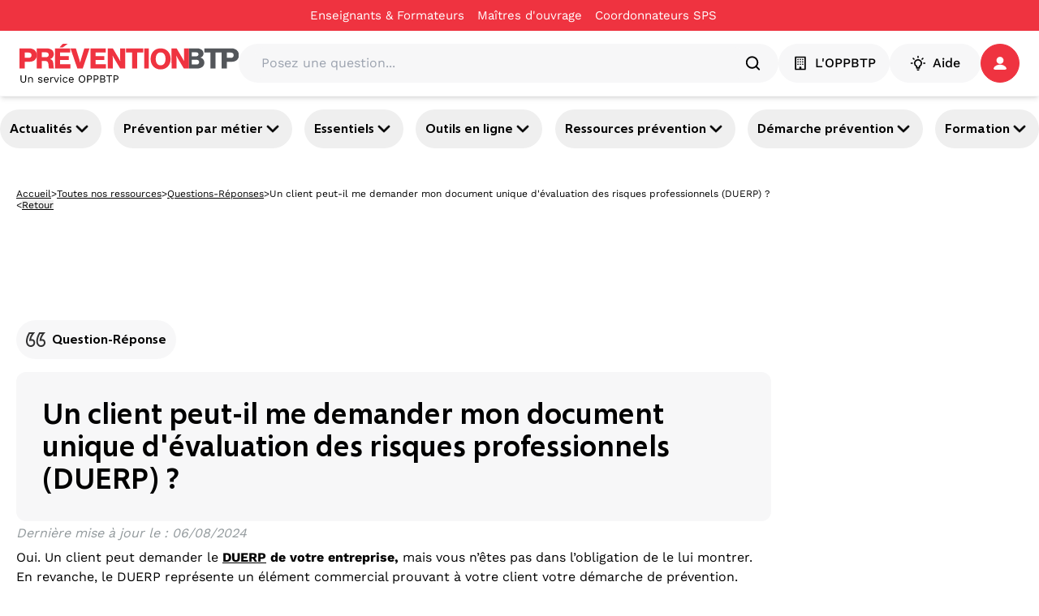

--- FILE ---
content_type: text/html; charset=utf-8
request_url: https://www.preventionbtp.fr/ressources/questions/un-client-peut-il-me-demander-mon-document-unique-d-evaluation-des-risques-professionnels-duerp_rtahAseQxMdrarMp57W8XL
body_size: 55732
content:
<!DOCTYPE html><html lang="fr"><head><meta name="viewport" content="width=device-width, initial-scale=1"/><meta name="zd-site-verification" content="6wz056c3u4h6hmpakzza33"/><meta name="msvalidate.01" content="C668F7C3512BFA37732B0E002BF2875B"/><link rel="preconnect" href="https://static.zdassets.com"/><link rel="preconnect" href="https://ekr.zdassets.com"/><link rel="dns-prefetch" href="https://static.zdassets.com"/><link rel="dns-prefetch" href="https://ekr.zdassets.com"/><title>Un client peut-il me demander mon document unique d&#x27;évaluation des risques professionnels (DUERP) ? | Prévention BTP</title><meta name="description" content="Oui. Un client peut demander le DUERP de votre entreprise, mais vous n’êtes pas dans l’obligation de le lui montrer. En revanche, le DUERP représente un élément commercial prouvant à votre client votre démarche de prévention."/><meta property="og:title" content="Un client peut-il me demander mon document unique d&#x27;évaluation des risques professionnels (DUERP) ?"/><meta property="og:description" content="Oui. Un client peut demander le DUERP de votre entreprise, mais vous n’êtes pas dans l’obligation de le lui montrer. En revanche, le DUERP représente un élément commercial prouvant à votre client votre démarche de prévention."/><meta property="og:image" content=""/><meta property="og:type" content="article"/><meta property="og:site_name" content="Prévention BTP"/><meta name="twitter:card" content="Oui. Un client peut demander le DUERP de votre entreprise, mais vous n’êtes pas dans l’obligation de le lui montrer. En revanche, le DUERP représente un élément commercial prouvant à votre client votre démarche de prévention."/><meta name="twitter:site" content="@preventionbtp"/><meta name="twitter:creator" content="@preventionbtp"/><meta name="twitter:title" content="Un client peut-il me demander mon document unique d&#x27;évaluation des risques professionnels (DUERP) ?"/><meta name="twitter:image" content=""/><link rel="canonical" href="https://www.preventionbtp.fr/ressources/questions/un-client-peut-il-me-demander-mon-document-unique-d-evaluation-des-risques-professionnels-duerp_rtahAseQxMdrarMp57W8XL"/><link rel="stylesheet" href="/assets/root-CzUAVrSK.css"/><link rel="stylesheet" href="/assets/tous-les-metiers-dKiYrM6Z.css"/><link rel="stylesheet" href="/assets/tailwind-B6aE4an9.css"/><meta charSet="utf-8"/></head><body><!--$--><script type="application/ld+json">[{"@context":"https://schema.org","@type":"FAQPage","datePublished":"2024-08-06T00:00:00+02:00","dateModified":"2024-08-06T17:38:54+02:00","mainEntity":[{"@type":"Question","name":"Un client peut-il me demander mon document unique d'évaluation des risques professionnels (DUERP) ?","acceptedAnswer":{"@type":"Answer","text":"Oui. Un client peut demander le DUERP de votre entreprise, mais vous n’êtes pas dans l’obligation de le lui montrer. En revanche, le DUERP représente un élément commercial prouvant à votre client votre démarche de prévention."}}]},{"@context":"https://schema.org","@type":"BreadcrumbList","itemListElement":[{"@type":"ListItem","position":1,"name":"Accueil","item":"https://www.preventionbtp.fr"},{"@type":"ListItem","position":2,"name":"Toutes nos ressources","item":"https://www.preventionbtp.fr/ressources"},{"@type":"ListItem","position":3,"name":"Questions Réponses","item":"https://www.preventionbtp.fr/ressources/questions"},{"@type":"ListItem","position":4,"name":"Un client peut-il me demander mon document unique d'évaluation des risques professionnels (DUERP) ?"}]}]</script><!--$--><nav aria-label="Liens d&#x27;évitement" class="absolute left-0 top-0 z-10"><ul class="m-0 list-none p-0"><li><a href="#mainContent" class="sr-only focus:not-sr-only focus:outline-none focus:ring-2">Aller au contenu principal</a></li><li><a href="#main-nav" class="sr-only focus:not-sr-only focus:outline-none focus:ring-2">Aller à la navigation</a></li><li><a href="#searchBar" class="sr-only focus:not-sr-only focus:outline-none focus:ring-2">Aller à la recherche</a></li><li><a href="#footer" class="sr-only focus:not-sr-only focus:outline-none focus:ring-2">Aller au pied de page</a></li></ul></nav><div class="relative z-50 bg-primary-red print:hidden" id="top-header"><div class="container"><div class="flex items-center justify-center"><nav class="flex items-center gap-6"><div class="group flex flex-row items-center gap-1"><a class="py-2 text-[15px] text-white hover:underline" title="Enseignants &amp; Formateurs - Un client peut-il me demander mon document unique d&#x27;évaluation des risques professionnels (DUERP) ?" href="/formation-initiale" data-discover="true">Enseignants & Formateurs</a><div class="h-1 w-4"></div></div><div class="group flex flex-row items-center gap-1"><a href="https://moa-batissez-en-prevention.fr/" class="py-2 text-[15px] text-white hover:underline" target="_blank" rel="noreferrer" title="Maîtres d&#x27;ouvrage - Un client peut-il me demander mon document unique d&#x27;évaluation des risques professionnels (DUERP) ?" aria-label="Ce lien s&#x27;ouvrira dans un nouvel onglet">Maîtres d&#x27;ouvrage</a><svg xmlns="http://www.w3.org/2000/svg" fill="currentColor" viewBox="0 0 24 24" color="transparent" class="text-red size-4 group-hover:text-white" aria-hidden="true" focusable="false"><path d="M5 3c-1.093 0-2 .907-2 2v14c0 1.093.907 2 2 2h14c1.093 0 2-.907 2-2v-7h-2v7H5V5h7V3zm9 0v2h3.586l-9.293 9.293 1.414 1.414L19 6.414V10h2V3z"></path></svg></div><div class="group flex flex-row items-center gap-1"><a href="https://csps.preventionbtp.fr/" class="py-2 text-[15px] text-white hover:underline" target="_blank" rel="noreferrer" title="Coordonnateurs SPS - Un client peut-il me demander mon document unique d&#x27;évaluation des risques professionnels (DUERP) ?" aria-label="Ce lien s&#x27;ouvrira dans un nouvel onglet">Coordonnateurs SPS</a><svg xmlns="http://www.w3.org/2000/svg" fill="currentColor" viewBox="0 0 24 24" color="transparent" class="text-red size-4 group-hover:text-white" aria-hidden="true" focusable="false"><path d="M5 3c-1.093 0-2 .907-2 2v14c0 1.093.907 2 2 2h14c1.093 0 2-.907 2-2v-7h-2v7H5V5h7V3zm9 0v2h3.586l-9.293 9.293 1.414 1.414L19 6.414V10h2V3z"></path></svg></div></nav></div></div></div><header id="main-header" class="sticky top-0 z-[100] border-b border-gray-3 bg-white px-6 py-4 shadow-md print:hidden"><div class="container flex items-center gap-6"><a href="/" data-discover="true"><img src="//media.preventionbtp.fr/fhxono17h6jf/rgX32aiq8roIliWFhEQeG/00d0586568128808a6bb7493df242817/PREVENTIONBTP.svg" alt="Logo PréventionBTP" class="h-[48px] cursor-pointer"/></a><div class="relative grow"><div class="relative flex w-full flex-row items-center gap-2 rounded-3xl bg-gray-3 p-1 px-5"><label for="searchBar" class="sr-only">Posez une question...</label><input id="searchBar" type="text" class="h-fit w-full rounded-xl bg-gray-3 p-2" placeholder="Posez une question..." value=""/><svg xmlns="http://www.w3.org/2000/svg" fill="none" viewBox="0 0 48 48" class="size-6" aria-hidden="true" focusable="false"><path fill="currentColor" fill-rule="evenodd" d="M10 22c0-6.618 5.382-12 12-12s12 5.382 12 12-5.382 12-12 12-12-5.382-12-12m31.414 16.586-6.79-6.792C36.73 29.084 38 25.692 38 22c0-8.822-7.178-16-16-16S6 13.178 6 22s7.178 16 16 16c3.692 0 7.086-1.268 9.794-3.376l6.792 6.79c.39.39.902.586 1.414.586s1.024-.196 1.414-.586a2 2 0 0 0 0-2.828" clip-rule="evenodd"></path></svg></div></div><nav class="z-50 flex shrink-0 items-center gap-5"><button type="button" class="text-white flex items-center justify-center px-4 action-3 transition-all duration-300 ease-in-out paragraph-3-medium h-[48px] rounded-full" title="L&#x27;OPPBTP - Un client peut-il me demander mon document unique d&#x27;évaluation des risques professionnels (DUERP) ?" style="background-color:#F7F7F8;border-color:#F7F7F8;border-width:1px;color:#000000"><svg xmlns="http://www.w3.org/2000/svg" fill="none" viewBox="0 0 24 24" class="mr-2 size-5" aria-hidden="true" focusable="false"><g fill="currentColor" fill-rule="evenodd" clip-rule="evenodd"><path d="M18 20h-4.5v-2a1 1 0 0 0-1-1h-1a1 1 0 0 0-1 1v2H6V4h12zm1-18H5a1 1 0 0 0-1 1v18a1 1 0 0 0 1 1h14a1 1 0 0 0 1-1V3a1 1 0 0 0-1-1"></path><path d="M9.5 6.5a1 1 0 1 1-2 0 1 1 0 0 1 2 0m3.5 0a1 1 0 1 1-2 0 1 1 0 0 1 2 0m3.5 0a1 1 0 1 1-2 0 1 1 0 0 1 2 0m-7 3.5a1 1 0 1 1-2 0 1 1 0 0 1 2 0m3.5 0a1 1 0 1 1-2 0 1 1 0 0 1 2 0m3.5 0a1 1 0 1 1-2 0 1 1 0 0 1 2 0m-7 3.5a1 1 0 1 1-1.998.002A1 1 0 0 1 9.5 13.5m3.5 0a1 1 0 1 1-1.998.002A1 1 0 0 1 13 13.5m3.5 0a1 1 0 1 1-1.998.002A1 1 0 0 1 16.5 13.5"></path></g></svg>L&#x27;OPPBTP</button><button type="button" class="text-white flex items-center justify-center action-3 transition-all duration-300 ease-in-out m-auto size-full w-fit p-2 px-6 text-base font-medium paragraph-3-medium h-[48px] rounded-full" style="background-color:#F7F7F8;border-color:#F7F7F8;border-width:1px;color:#000000"><svg xmlns="http://www.w3.org/2000/svg" fill="none" viewBox="0 0 24 24" class="mr-2 size-5" aria-hidden="true" focusable="false"><path fill="currentColor" fill-rule="evenodd" d="M12 4.5a1 1 0 0 1-1-1V2a1 1 0 1 1 2 0v1.5a1 1 0 0 1-1 1m5.304 2.196a.997.997 0 0 0 1.414 0l1.06-1.06a1 1 0 0 0-1.413-1.415l-1.061 1.061a1 1 0 0 0 0 1.414M13 18v-1.422a1 1 0 0 1 .599-.916A4 4 0 0 0 16 12c0-2.206-1.794-4-4-4s-4 1.794-4 4a4 4 0 0 0 2.401 3.662 1 1 0 0 1 .599.916V18zm1 2h-4a1 1 0 0 1-1-1v-1.809A6 6 0 0 1 6 12c0-3.309 2.691-6 6-6s6 2.691 6 6a6 6 0 0 1-3 5.191V19a1 1 0 0 1-1 1m-1.9 3h-.2a1.9 1.9 0 0 1-1.9-1.9.1.1 0 0 1 .1-.1h3.8a.1.1 0 0 1 .1.1 1.9 1.9 0 0 1-1.9 1.9M5.282 6.696a.997.997 0 0 0 1.414 0 1 1 0 0 0 0-1.414l-1.06-1.06A1 1 0 0 0 4.22 5.634zM22 13h-1.5a1 1 0 1 1 0-2H22a1 1 0 1 1 0 2M2 13h1.5a1 1 0 1 0 0-2H2a1 1 0 1 0 0 2" clip-rule="evenodd"></path></svg>Aide</button><div role="button" tabindex="0" aria-label="Se connecter / s&#x27;inscrire" class="relative z-50 h-fit"><a href="api/connect?redirectTo=%2Fressources%2Fquestions%2Fun-client-peut-il-me-demander-mon-document-unique-d-evaluation-des-risques-professionnels-duerp_rtahAseQxMdrarMp57W8XL"><button type="button" class="text-white flex items-center justify-center action-3 transition-all duration-300 ease-in-out relative size-[48px] rounded-full p-2.5" style="background-color:#EF3340;border-color:#EF3340;border-width:1px;color:#ffffff"><svg xmlns="http://www.w3.org/2000/svg" fill="none" viewBox="0 0 16 16" class="size-4" aria-hidden="true" focusable="false"><path fill="currentColor" fill-rule="evenodd" d="M14.09 15.917c1.21 0 2.093-.877 1.751-1.75-1.002-2.549-4.134-4.407-7.843-4.407s-6.84 1.858-7.842 4.406c-.342.874.542 1.751 1.752 1.751zM12.398 4.481a4.399 4.399 0 1 1-8.798 0 4.399 4.399 0 0 1 8.798 0" clip-rule="evenodd"></path></svg></button></a></div></nav></div></header><div id="main-nav" class="relative z-40 print:hidden shadow-y-2"><nav class="container flex justify-between gap-2 py-4 pixel-ratio-1.5:py-3"><button class="heading-4 group flex items-center gap-2 rounded-full p-3 hover:cursor-pointer hover:bg-primary-purple hover:text-white pixel-ratio-1.5:p-1 pixel-ratio-1.5:px-3" aria-expanded="false" aria-controls="section-3yJhtQGh26qb3OYmIjVvuD">Actualités<svg xmlns="http://www.w3.org/2000/svg" fill="currentColor" stroke="currentColor" viewBox="0 0 24 24" class="size-6 text-black group-hover:text-white" aria-hidden="true" focusable="false"><path fill-rule="evenodd" d="M12 16a1 1 0 0 1-.707-.293l-6-6a.999.999 0 1 1 1.414-1.414L12 13.586l5.293-5.293a.999.999 0 1 1 1.414 1.414l-6 6A1 1 0 0 1 12 16" clip-rule="evenodd"></path></svg></button><button class="heading-4 group flex items-center gap-2 rounded-full p-3 hover:cursor-pointer hover:bg-primary-purple hover:text-white pixel-ratio-1.5:p-1 pixel-ratio-1.5:px-3" aria-expanded="false" aria-controls="section-tIGqzcHvzz6Dls42wyyAG">Prévention par métier<svg xmlns="http://www.w3.org/2000/svg" fill="currentColor" stroke="currentColor" viewBox="0 0 24 24" class="size-6 text-black group-hover:text-white" aria-hidden="true" focusable="false"><path fill-rule="evenodd" d="M12 16a1 1 0 0 1-.707-.293l-6-6a.999.999 0 1 1 1.414-1.414L12 13.586l5.293-5.293a.999.999 0 1 1 1.414 1.414l-6 6A1 1 0 0 1 12 16" clip-rule="evenodd"></path></svg></button><button class="heading-4 group flex items-center gap-2 rounded-full p-3 hover:cursor-pointer hover:bg-primary-purple hover:text-white pixel-ratio-1.5:p-1 pixel-ratio-1.5:px-3" aria-expanded="false" aria-controls="section-4LtbzEHHUGtZjUk73QhYaE">Essentiels<svg xmlns="http://www.w3.org/2000/svg" fill="currentColor" stroke="currentColor" viewBox="0 0 24 24" class="size-6 text-black group-hover:text-white" aria-hidden="true" focusable="false"><path fill-rule="evenodd" d="M12 16a1 1 0 0 1-.707-.293l-6-6a.999.999 0 1 1 1.414-1.414L12 13.586l5.293-5.293a.999.999 0 1 1 1.414 1.414l-6 6A1 1 0 0 1 12 16" clip-rule="evenodd"></path></svg></button><button class="heading-4 group flex items-center gap-2 rounded-full p-3 hover:cursor-pointer hover:bg-primary-purple hover:text-white pixel-ratio-1.5:p-1 pixel-ratio-1.5:px-3" aria-expanded="false" aria-controls="section-6vS99byoCcnYBOrtRWyI3p">Outils en ligne<svg xmlns="http://www.w3.org/2000/svg" fill="currentColor" stroke="currentColor" viewBox="0 0 24 24" class="size-6 text-black group-hover:text-white" aria-hidden="true" focusable="false"><path fill-rule="evenodd" d="M12 16a1 1 0 0 1-.707-.293l-6-6a.999.999 0 1 1 1.414-1.414L12 13.586l5.293-5.293a.999.999 0 1 1 1.414 1.414l-6 6A1 1 0 0 1 12 16" clip-rule="evenodd"></path></svg></button><button class="heading-4 group flex items-center gap-2 rounded-full p-3 hover:cursor-pointer hover:bg-primary-purple hover:text-white pixel-ratio-1.5:p-1 pixel-ratio-1.5:px-3" aria-expanded="false" aria-controls="section-3Qvj06jcu94CC8KsXY7d8w">Ressources prévention<svg xmlns="http://www.w3.org/2000/svg" fill="currentColor" stroke="currentColor" viewBox="0 0 24 24" class="size-6 text-black group-hover:text-white" aria-hidden="true" focusable="false"><path fill-rule="evenodd" d="M12 16a1 1 0 0 1-.707-.293l-6-6a.999.999 0 1 1 1.414-1.414L12 13.586l5.293-5.293a.999.999 0 1 1 1.414 1.414l-6 6A1 1 0 0 1 12 16" clip-rule="evenodd"></path></svg></button><button class="heading-4 group flex items-center gap-2 rounded-full p-3 hover:cursor-pointer hover:bg-primary-purple hover:text-white pixel-ratio-1.5:p-1 pixel-ratio-1.5:px-3" aria-expanded="false" aria-controls="section-3XTWKVA1SIpbIP7HcR1uTn">Démarche prévention<svg xmlns="http://www.w3.org/2000/svg" fill="currentColor" stroke="currentColor" viewBox="0 0 24 24" class="size-6 text-black group-hover:text-white" aria-hidden="true" focusable="false"><path fill-rule="evenodd" d="M12 16a1 1 0 0 1-.707-.293l-6-6a.999.999 0 1 1 1.414-1.414L12 13.586l5.293-5.293a.999.999 0 1 1 1.414 1.414l-6 6A1 1 0 0 1 12 16" clip-rule="evenodd"></path></svg></button><button class="heading-4 group flex items-center gap-2 rounded-full p-3 hover:cursor-pointer hover:bg-primary-purple hover:text-white pixel-ratio-1.5:p-1 pixel-ratio-1.5:px-3" aria-expanded="false" aria-controls="section-5VzWss6LHzdoyoty2JTBub">Formation<svg xmlns="http://www.w3.org/2000/svg" fill="currentColor" stroke="currentColor" viewBox="0 0 24 24" class="size-6 text-black group-hover:text-white" aria-hidden="true" focusable="false"><path fill-rule="evenodd" d="M12 16a1 1 0 0 1-.707-.293l-6-6a.999.999 0 1 1 1.414-1.414L12 13.586l5.293-5.293a.999.999 0 1 1 1.414 1.414l-6 6A1 1 0 0 1 12 16" clip-rule="evenodd"></path></svg></button></nav></div><div class="relative z-40"></div><div role="button" tabindex="0" class=""></div><!--/$--><main id="mainContent"><!--$--><div class="container mt-3 hidden flex-col gap-3 p-5 md:flex"><div class="flex items-center gap-2"><a class="text-nowrap text-xs/3 underline" title="Accueil - Un client peut-il me demander mon document unique d&#x27;évaluation des risques professionnels (DUERP) ?" href="/" data-discover="true">Accueil</a><span class="text-xs">&gt;</span><a class="text-nowrap text-xs/3 underline" title="Toutes nos ressources - Un client peut-il me demander mon document unique d&#x27;évaluation des risques professionnels (DUERP) ?" href="/ressources" data-discover="true">Toutes nos ressources</a><span class="text-xs">&gt;</span><a class="text-nowrap text-xs/3 underline" title="Questions-Réponses - Un client peut-il me demander mon document unique d&#x27;évaluation des risques professionnels (DUERP) ?" href="/ressources?catalog.name=Questions+Réponses" data-discover="true">Questions-Réponses</a><span class="text-xs">&gt;</span><span class="line-clamp-1 text-xs">Un client peut-il me demander mon document unique d'évaluation des risques professionnels (DUERP) ?</span></div><div class="flex gap-2"><span class="text-xs/3">&lt;</span><button class="text-xs/3 underline">Retour</button></div></div><!--/$--><!--$--><div class="relative flex flex-col gap-6 md:flex-row md:px-0 justify-between h-fit w-screen left-1/2 transform -translate-x-1/2 items-center" style="background-color:transparent"><div class="container"><div class="flex flex-col-reverse gap-6 items-center md:flex-row md:justify-center"><div class="flex flex-col gap-4 top-8 w-full items-center text-center"><div class="flex flex-col items-stretch gap-6 h-full"><!--$--><div class="w-full min-h-24"><div id="div-gpt-ad-1749108998483-0" style="max-height:90px;min-width:728px"></div></div><!--/$--></div></div></div></div></div><!--/$--><!--$--><div class="container flex flex-col gap-6 p-5 md:gap-12"><!--$--><div class="relative flex flex-col gap-6 md:flex-row md:px-0 justify-between w-full h-fit" style="background-color:transparent"><div class="flex flex-col gap-4 top-8 w-full md:w-3/4"><div class="flex flex-col items-stretch gap-12 h-full"><!--$--><div class="flexflex-col rounded-lg min-w-[930px]"><div class="flex flex-row gap-2"><div class="mb-4 flex items-center self-start rounded-full bg-gray-3 p-3 heading-4"><svg xmlns="http://www.w3.org/2000/svg" fill="none" viewBox="0 0 24 24" class="size-6 mr-2" aria-hidden="true" focusable="false"><path fill="currentColor" fill-opacity="0.8" fill-rule="evenodd" d="M3.688 3H11v.312C8.937 5.5 6.688 9.063 6.312 11.437c.438-.062.75-.062 1-.062 2.314 0 4 1.688 4 4.438 0 2.562-1.874 5.187-5.437 5.187S0 17.938 0 14c0-3.374 1.125-7.124 3.688-11m.648 8.124C4.628 9.28 5.758 7.016 7.119 5H4.788C2.937 8.062 2 11.085 2 14c0 2.489 1.198 5 3.875 5 2.362 0 3.438-1.652 3.438-3.187 0-.733-.195-2.438-2.001-2.438-.217 0-.421 0-.72.042l-2.411.342a.202.202 0 0 1-.226-.23zM16.375 3h7.313v.312C21.625 5.5 19.375 9.063 19 11.437c.438-.062.75-.062 1-.062 2.313 0 4 1.688 4 4.438C24 18.375 22.125 21 18.563 21s-5.875-3.062-5.875-7c0-3.374 1.124-7.124 3.687-11m.648 8.125c.293-1.843 1.422-4.109 2.784-6.125h-2.332c-1.85 3.062-2.788 6.085-2.788 9 0 2.489 1.199 5 3.876 5C20.924 19 22 17.348 22 15.813c0-.733-.196-2.438-2.001-2.438-.218 0-.422 0-.72.042l-2.41.341a.2.2 0 0 1-.227-.229z" clip-rule="evenodd"></path></svg><span class="">Question-Réponse</span></div></div><div class="flex flex-col justify-between gap-3 md:flex-row print:mb-4 print:flex print:w-full print:flex-row print:items-center"><div class="flex w-full flex-col justify-between print:w-3/4"><div class="flex flex-col"><div class="flex w-full flex-col justify-between"><div class="flex flex-col gap-3"><div class="flex h-fit w-full flex-col gap-3 rounded-xl bg-gray-3 p-8"><h1 class="font-morandi text-4xl font-bold">Un client peut-il me demander mon document unique d'évaluation des risques professionnels (DUERP) ?</h1></div><div class="text-left"></div><div class="italic text-gray-1"><p>Dernière mise à jour le<!-- --> :<!-- --> <!-- -->06/08/2024</p></div><div class="font-medium"><p class='new-paragraph-3-regular'>Oui. Un client peut demander le <a name='paddixLink' class='underline' href='https://www.preventionbtp.fr/ressources/questions/qu-est-ce-qu-un-document-unique-du_oZK6KYxTpruWSrbPVrrHXC' title='70 - Qu'est-ce qu'un DU ?'><strong>DUERP</strong></a><strong> de votre entreprise,</strong> mais vous n’êtes pas dans l’obligation de le lui montrer. En revanche, le DUERP représente un élément commercial prouvant à votre client votre démarche de prévention.</p></div></div></div></div></div></div></div><!--/$--></div></div><div class="flex flex-col gap-4 top-8 w-full md:w-1/4"><div class="flex flex-col items-stretch gap-12 h-full"><!--$--><div class="relative h-full hidden"><div class=""></div><div class="flex w-full flex-col z-10 gap-8" id="4kykr4GlRoMqTDFHVuUjHD"><div><h2 class="relative py-3 heading-2">Voir aussi</h2></div><!--$--><!--/$--></div></div><!--/$--></div></div></div><!--/$--></div><!--/$--><!--$--><div class="container flex flex-col gap-6 p-5 md:gap-12"><!--$--><div class="relative flex flex-col gap-6 md:flex-row md:px-0 justify-between w-full h-fit" style="background-color:transparent"><div class="flex flex-col gap-4 top-8 w-full"><div class="flex flex-col items-stretch gap-12 h-full"><!--$--><div class="relative h-full"><div class=""></div><div class="flex w-full flex-col z-10 gap-8" id="5HDQgxkY8f2DIxtYnPRYoy"><div><h2 class="relative py-3 heading-2">Les questions en relation</h2></div><!--$--><!--/$--></div></div><!--/$--></div></div></div><div class="w-full min-h-24"><div id="div-gpt-ad-1749109343351-0" style="max-height:90px;min-width:728px"></div></div><!--/$--></div><!--/$--><!--$--><div class="relative flex flex-col gap-6 md:flex-row md:px-0 justify-between h-fit w-screen left-1/2 transform -translate-x-1/2 items-center" style="background-color:transparent"><div class="container"><div class="flex flex-col-reverse gap-6 items-center md:flex-row md:justify-center"><div class="flex flex-col gap-4 top-8 w-full items-center text-center"><div class="flex flex-col items-stretch gap-6 h-full"><!--$--><div class="w-full min-h-24"><div id="div-gpt-ad-1749109343351-0" style="max-height:90px;min-width:728px"></div></div><!--/$--></div></div></div></div></div><!--/$--></main><!--$--><footer id="footer" class="mt-12 bg-gray-3 print:hidden"><div class="container p-5"><div class="flex flex-col justify-between gap-32 md:flex-row"><div class="flex flex-1 gap-5 flex-col"><div class="flex flex-col gap-3"><span class="text-xs">Un service </span><a href="https://www.oppbtp.com/"><img loading="lazy" src="//media.preventionbtp.fr/fhxono17h6jf/4sJ5Fx9nuhDLG2fgEoIOZu/7316f1b12c22b2c6bb6073fc5c9abe74/logo-oppbtp--footer.6c651904.png" alt="Logo OPPBTP"/></a><div class="gap-x-3"><ul class="flex list-none flex-wrap gap-x-3"><li><a href="https://www.oppbtp.com/qui-sommes-nous/" class="paragraph-3-semibold hover:underline" target="_blank" rel="noreferrer" title="Qui sommes-nous ? - Un client peut-il me demander mon document unique d&#x27;évaluation des risques professionnels (DUERP) ?" aria-label="Ce lien s&#x27;ouvrira dans un nouvel onglet">Qui sommes-nous ?</a></li><li><a class="paragraph-3-semibold hover:underline" title="Informations légales - Un client peut-il me demander mon document unique d&#x27;évaluation des risques professionnels (DUERP) ?" href="/mentions-legales" data-discover="true">Informations légales</a></li><li><a class="paragraph-3-semibold hover:underline" title="Conditions générales d&#x27;utilisation - Un client peut-il me demander mon document unique d&#x27;évaluation des risques professionnels (DUERP) ?" href="/conditions-generales-d-utilisation" data-discover="true">Conditions générales d'utilisation</a></li><li><a class="paragraph-3-semibold hover:underline" title="Contact - Un client peut-il me demander mon document unique d&#x27;évaluation des risques professionnels (DUERP) ?" href="https://www.oppbtp.com/contact/">Contact</a></li><li><a class="paragraph-3-semibold hover:underline" title="Toutes nos ressources - Un client peut-il me demander mon document unique d&#x27;évaluation des risques professionnels (DUERP) ?" href="/ressources" data-discover="true">Toutes nos ressources</a></li><li><a class="paragraph-3-semibold hover:underline" title="Plan du site - Un client peut-il me demander mon document unique d&#x27;évaluation des risques professionnels (DUERP) ?" href="/plan-du-site" data-discover="true">Plan du site</a></li><li><button type="button" class="paragraph-3-semibold hover:underline">Gestion des cookies</button></li></ul></div><hr role="presentation" class="border border-gray-2"/><ul class="flex list-none flex-wrap gap-x-3"><li><a class="paragraph-3-semibold flex items-center gap-2 hover:underline" href="https://www.facebook.com/solutionsBTP"><img loading="lazy" class="size-[18px]" src="//media.preventionbtp.fr/fhxono17h6jf/5GPPQZLpXhNGkYVZZIEo2K/7eb7662cd83ddc292bd1d2b812ea6805/Facebook.png" alt="Facebook"/>Facebook</a></li><li><a class="paragraph-3-semibold flex items-center gap-2 hover:underline" href="https://fr.linkedin.com/company/oppbtp"><img loading="lazy" class="size-[18px]" src="//media.preventionbtp.fr/fhxono17h6jf/3VunptrMaXfPZfirAiHPMn/8dba97f3eb3fbbfd4e7179a2b254407d/Linkedin.png" alt="LinkedIn"/>LinkedIn</a></li><li><a class="paragraph-3-semibold flex items-center gap-2 hover:underline" href="https://www.tiktok.com/@oppbtp"><img loading="lazy" class="size-[18px]" src="//media.preventionbtp.fr/fhxono17h6jf/6grII9tWCZy7C3CnTzsdGi/94b723feeebfe6af0c1ba3f82132dc3f/tiktok-icon-opti.png" alt="TikTok"/>TikTok</a></li><li><a class="paragraph-3-semibold flex items-center gap-2 hover:underline" href="https://www.youtube.com/user/PreventionBTP"><img loading="lazy" class="size-[18px]" src="//media.preventionbtp.fr/fhxono17h6jf/2KvHbpb9l0tMbBOKh818Cu/d664c63b3e78402f3a29f1ff6e488515/Youtube.png" alt="YouTube"/>YouTube</a></li></ul></div><hr role="presentation" class="border border-gray-2"/><div class="flex flex-col gap-3"><p class="heading-5-mobile">Newsletter PréventionBTP</p><p class="text-xs">Tous les vendredis, notre lettre hebdomadaire vous propose un condensé d’actualités sur la prévention et dans le secteur du BTP.</p><a class="text-white flex items-center justify-center px-4 action-3 rounded-[18px] h-9 transition-all duration-300 ease-in-out self-start" title="En savoir plus - Un client peut-il me demander mon document unique d&#x27;évaluation des risques professionnels (DUERP) ?" style="background-color:#EF3340;border-color:#EF3340;border-width:1px;color:#ffffff" href="/newsletter" data-discover="true">En savoir plus</a></div><div class="flex flex-col gap-3"><p class="heading-5-mobile">Annoncer sur PréventionBTP</p><p class="text-xs">Insérez vos espaces publicitaires sur le site, le magazine, et/ou la newsletter PréventionBTP</p><button type="button" class="text-white flex items-center justify-center px-4 action-3 rounded-[18px] h-9 transition-all duration-300 ease-in-out self-start" title="Voir le Kit Média - Un client peut-il me demander mon document unique d&#x27;évaluation des risques professionnels (DUERP) ?" style="background-color:#EF3340;border-color:#EF3340;border-width:1px;color:#ffffff">Voir le Kit Média</button></div><div class="flex flex-col gap-3"><p class="heading-5-mobile">Nos labels qualité</p><a class="self-start w-32" href="https://assets.ctfassets.net/fhxono17h6jf/20yhzkxQFACkGErw9f8lYR/324d1a00e4cdc13cdece2d037d8f892f/OPPBTP-Certificat-Cofrac.pdf"><img loading="lazy" src="//media.preventionbtp.fr/fhxono17h6jf/7C70h6l3qz37hK7IvHah8O/c36c67ba8a86b8b3314c61b8c447501b/ISO-9001-opti.png" alt="Un logo rouge et blanc indiquant la certification ISO 9001, avec un texte en majuscules “ORGANISME CERTIFIÉ” en dessous. Un symbole de coche verte apparaît dans le coin inférieur droit, signifiant que l’organisme est certifié conforme à la norme ISO 9001." class="w-32 rounded-xl object-cover"/></a></div></div><div class="flex w-full flex-1 flex-col gap-5"><div class="flex flex-col gap-2"><a class="paragraph-1-semibold hover:underline" title="La prévention par métier - Un client peut-il me demander mon document unique d&#x27;évaluation des risques professionnels (DUERP) ?" href="/tous-les-metiers" data-discover="true">La prévention par métier</a><p class="text-xs">Explorez des solutions pratiques et réalistes pour améliorer la vie sur vos chantiers.</p><ul class=" list-none "><li class="relative pl-4"><span class="absolute left-0 top-1/2 size-1.5 -translate-y-1/2 rounded-full bg-primary-red"></span><a class="paragraph-3-semibold hover:underline" title="Tous les métiers - Un client peut-il me demander mon document unique d&#x27;évaluation des risques professionnels (DUERP) ?" href="/tous-les-metiers" data-discover="true">Tous les métiers</a></li></ul></div><hr role="presentation" class="border border-gray-2"/><div class="flex flex-col gap-2"><a class="paragraph-1-semibold hover:underline" title="Essentiels - Un client peut-il me demander mon document unique d&#x27;évaluation des risques professionnels (DUERP) ?" href="/essentiels" data-discover="true">Essentiels</a><p class="text-xs">Construisez, avec toute l’entreprise, des mécanismes et systèmes de prévention adaptés et personnalisés.</p><ul class=" list-none "><li class="relative pl-4"><span class="absolute left-0 top-1/2 size-1.5 -translate-y-1/2 rounded-full bg-primary-red"></span><a class="paragraph-3-semibold hover:underline" title="Engagez votre démarche prévention  - Un client peut-il me demander mon document unique d&#x27;évaluation des risques professionnels (DUERP) ?" href="/essentiels" data-discover="true">Engagez votre démarche prévention </a></li><li class="relative pl-4"><span class="absolute left-0 top-1/2 size-1.5 -translate-y-1/2 rounded-full bg-primary-red"></span><a class="paragraph-3-semibold hover:underline" title="Droit de la prévention - Un client peut-il me demander mon document unique d&#x27;évaluation des risques professionnels (DUERP) ?" href="/droit-de-la-prevention" data-discover="true">Droit de la prévention</a></li></ul></div><hr role="presentation" class="border border-gray-2"/><div class="flex flex-col gap-2"><a class="paragraph-1-semibold hover:underline" title="Outils en ligne - Un client peut-il me demander mon document unique d&#x27;évaluation des risques professionnels (DUERP) ?" href="/outils-en-ligne" data-discover="true">Outils en ligne</a><p class="text-xs">Simplifiez-vous la vie avec des outils faciles et pratiques, qui vous aideront à mettre en place la prévention dans votre entreprise.</p><ul class=" list-none "><li class="relative pl-4"><span class="absolute left-0 top-1/2 size-1.5 -translate-y-1/2 rounded-full bg-primary-red"></span><a class="paragraph-3-semibold hover:underline" title="Mon document unique - Un client peut-il me demander mon document unique d&#x27;évaluation des risques professionnels (DUERP) ?" href="/outils-en-ligne/document-unique" data-discover="true">Mon document unique</a></li><li class="relative pl-4"><span class="absolute left-0 top-1/2 size-1.5 -translate-y-1/2 rounded-full bg-primary-red"></span><a class="paragraph-3-semibold hover:underline" title="Mon PPSPS - Un client peut-il me demander mon document unique d&#x27;évaluation des risques professionnels (DUERP) ?" href="/outils-en-ligne/ppsps" data-discover="true">Mon PPSPS</a></li><li class="relative pl-4"><span class="absolute left-0 top-1/2 size-1.5 -translate-y-1/2 rounded-full bg-primary-red"></span><a class="paragraph-3-semibold hover:underline" title="Mon espace e-prévention - Un client peut-il me demander mon document unique d&#x27;évaluation des risques professionnels (DUERP) ?" href="/outils-en-ligne" data-discover="true">Mon espace e-prévention</a></li></ul></div></div><div class="flex w-full flex-1 flex-col gap-5"><div><a class="paragraph-1-semibold hover:underline" title="Ressources Prévention - Un client peut-il me demander mon document unique d&#x27;évaluation des risques professionnels (DUERP) ?" href="/ressources" data-discover="true">Ressources Prévention</a><p class="text-xs">Explorez des ressources pratiques pour sensibiliser les compagnons et sécuriser les situations de travail.</p><ul class="list-none"><li class="relative pl-4"><span class="absolute left-0 top-1/2 size-1.5 -translate-y-1/2 rounded-full bg-primary-red"></span><a class="paragraph-3-semibold hover:underline" title="Les guides prévention - Un client peut-il me demander mon document unique d&#x27;évaluation des risques professionnels (DUERP) ?" href="/ressources?catalog.name=Guides" data-discover="true">Les guides prévention</a></li><li class="relative pl-4"><span class="absolute left-0 top-1/2 size-1.5 -translate-y-1/2 rounded-full bg-primary-red"></span><a class="paragraph-3-semibold hover:underline" title="Les affiches - Un client peut-il me demander mon document unique d&#x27;évaluation des risques professionnels (DUERP) ?" href="/ressources/affiches" data-discover="true">Les affiches</a></li><li class="relative pl-4"><span class="absolute left-0 top-1/2 size-1.5 -translate-y-1/2 rounded-full bg-primary-red"></span><a class="paragraph-3-semibold hover:underline" title="Les solutions - Un client peut-il me demander mon document unique d&#x27;évaluation des risques professionnels (DUERP) ?" href="/ressources?catalog.name=Solutions" data-discover="true">Les solutions</a></li></ul></div><hr role="presentation" class="border border-gray-2"/><div><a class="paragraph-1-semibold hover:underline" title="Actualités - Un client peut-il me demander mon document unique d&#x27;évaluation des risques professionnels (DUERP) ?" href="/actualites" data-discover="true">Actualités</a><p class="text-xs">Connectez-vous à l&#x27;actualité de la prévention : articles, événements, magazine…</p><ul class="list-none"><li class="relative pl-4"><span class="absolute left-0 top-1/2 size-1.5 -translate-y-1/2 rounded-full bg-primary-red"></span><a class="paragraph-3-semibold hover:underline" title="Toutes les actualités - Un client peut-il me demander mon document unique d&#x27;évaluation des risques professionnels (DUERP) ?" href="/actualites" data-discover="true">Toutes les actualités</a></li><li class="relative pl-4"><span class="absolute left-0 top-1/2 size-1.5 -translate-y-1/2 rounded-full bg-primary-red"></span><a class="paragraph-3-semibold hover:underline" title="Recevoir le magazine - Un client peut-il me demander mon document unique d&#x27;évaluation des risques professionnels (DUERP) ?" href="https://magazine.preventionbtp.fr/">Recevoir le magazine</a></li></ul></div><hr role="presentation" class="border border-gray-2"/><div><a class="paragraph-1-semibold hover:underline" title="Formation professionnelle - Un client peut-il me demander mon document unique d&#x27;évaluation des risques professionnels (DUERP) ?" href="/formation" data-discover="true">Formation professionnelle</a><p class="text-xs">Montez en compétences grâce aux formations en ligne ou en présentiel.</p><ul class="list-none"></ul></div><span class="text-right text-xs text-gray-2">v<!-- -->1.0.15</span></div></div></div></footer><!--/$--><!--/$--><link rel="modulepreload" href="/assets/entry.client-GAosoonr.js"/><link rel="modulepreload" href="/assets/redirection-doc-CsIteD6E.js"/><link rel="modulepreload" href="/assets/date--6tTimIx.js"/><link rel="modulepreload" href="/assets/root-BA1-dfP5.js"/><link rel="modulepreload" href="/assets/tous-les-metiers._index-DFxSwADJ.js"/><link rel="modulepreload" href="/assets/questions._slug-Cw5iIH53.js"/><script>window.__reactRouterContext = {"basename":"/","future":{"v8_middleware":false,"unstable_optimizeDeps":false,"unstable_splitRouteModules":false,"unstable_subResourceIntegrity":false,"unstable_viteEnvironmentApi":false},"routeDiscovery":{"mode":"lazy","manifestPath":"/__manifest"},"ssr":true,"isSpaMode":false};window.__reactRouterContext.stream = new ReadableStream({start(controller){window.__reactRouterContext.streamController = controller;}}).pipeThrough(new TextEncoderStream());</script><script type="module" async="">;
import * as route0 from "/assets/root-BA1-dfP5.js";
import * as route1 from "/assets/questions._slug-Cw5iIH53.js";
  window.__reactRouterManifest = {
  "entry": {
    "module": "/assets/entry.client-GAosoonr.js",
    "imports": [
      "/assets/redirection-doc-CsIteD6E.js",
      "/assets/date--6tTimIx.js"
    ],
    "css": []
  },
  "routes": {
    "root": {
      "id": "root",
      "path": "",
      "hasAction": false,
      "hasLoader": true,
      "hasClientAction": false,
      "hasClientLoader": false,
      "hasClientMiddleware": false,
      "hasErrorBoundary": true,
      "module": "/assets/root-BA1-dfP5.js",
      "imports": [
        "/assets/redirection-doc-CsIteD6E.js",
        "/assets/date--6tTimIx.js",
        "/assets/tous-les-metiers._index-DFxSwADJ.js"
      ],
      "css": [
        "/assets/root-CzUAVrSK.css",
        "/assets/tous-les-metiers-dKiYrM6Z.css"
      ]
    },
    "routes/ressources+/questions.$slug": {
      "id": "routes/ressources+/questions.$slug",
      "parentId": "root",
      "path": "ressources/questions/:slug",
      "hasAction": false,
      "hasLoader": true,
      "hasClientAction": false,
      "hasClientLoader": false,
      "hasClientMiddleware": false,
      "hasErrorBoundary": false,
      "module": "/assets/questions._slug-Cw5iIH53.js",
      "imports": [
        "/assets/tous-les-metiers._index-DFxSwADJ.js",
        "/assets/redirection-doc-CsIteD6E.js",
        "/assets/date--6tTimIx.js"
      ],
      "css": [
        "/assets/tous-les-metiers-dKiYrM6Z.css"
      ]
    },
    "routes/_index": {
      "id": "routes/_index",
      "parentId": "root",
      "index": true,
      "hasAction": false,
      "hasLoader": true,
      "hasClientAction": false,
      "hasClientLoader": false,
      "hasClientMiddleware": false,
      "hasErrorBoundary": false,
      "module": "/assets/_index-Cogd2t9y.js",
      "imports": [
        "/assets/tous-les-metiers._index-DFxSwADJ.js",
        "/assets/redirection-doc-CsIteD6E.js",
        "/assets/date--6tTimIx.js"
      ],
      "css": [
        "/assets/tous-les-metiers-dKiYrM6Z.css"
      ]
    },
    "routes/ressources+/questions._index": {
      "id": "routes/ressources+/questions._index",
      "parentId": "root",
      "path": "ressources/questions",
      "index": true,
      "hasAction": false,
      "hasLoader": true,
      "hasClientAction": false,
      "hasClientLoader": false,
      "hasClientMiddleware": false,
      "hasErrorBoundary": false,
      "module": "/assets/questions._index-q4DXw1aW.js",
      "imports": [
        "/assets/tous-les-metiers._index-DFxSwADJ.js",
        "/assets/redirection-doc-CsIteD6E.js",
        "/assets/date--6tTimIx.js"
      ],
      "css": [
        "/assets/tous-les-metiers-dKiYrM6Z.css"
      ]
    },
    "routes/ressources+/_index": {
      "id": "routes/ressources+/_index",
      "parentId": "root",
      "path": "ressources",
      "index": true,
      "hasAction": false,
      "hasLoader": true,
      "hasClientAction": false,
      "hasClientLoader": false,
      "hasClientMiddleware": false,
      "hasErrorBoundary": false,
      "module": "/assets/_index-BUPWy3sV.js",
      "imports": [
        "/assets/tous-les-metiers._index-DFxSwADJ.js",
        "/assets/redirection-doc-CsIteD6E.js",
        "/assets/date--6tTimIx.js"
      ],
      "css": [
        "/assets/tous-les-metiers-dKiYrM6Z.css"
      ]
    }
  },
  "url": "/assets/manifest-e913184f.js",
  "version": "e913184f"
};
  window.__reactRouterRouteModules = {"root":route0,"routes/ressources+/questions.$slug":route1};

import("/assets/entry.client-GAosoonr.js");</script></body></html><!--$--><script>window.__reactRouterContext.streamController.enqueue("[{\"_1\":2,\"_4993\":-5,\"_4994\":-5},\"loaderData\",{\"_3\":4,\"_2594\":2595},\"root\",{\"_5\":6,\"_7\":8,\"_9\":10,\"_11\":12,\"_13\":14,\"_25\":26,\"_2568\":2569,\"_2570\":-5,\"_2571\":2572,\"_2581\":318,\"_2582\":2583,\"_2588\":2589},\"viewport\",1024,\"version\",\"1.0.15\",\"gtmId\",\"GTM-WCZ4V3W\",\"hotjarId\",\"2433582\",\"context\",{\"_15\":16,\"_17\":18,\"_23\":24},\"requestId\",\"req_1769613330004_i1i49k\",\"user\",{\"_19\":20,\"_21\":22},\"message\",\"Invalid JWT Token\",\"code\",0,\"company\",{\"_19\":20,\"_21\":22},\"response404\",{\"_27\":28,\"_31\":32,\"_33\":22,\"_34\":35,\"_36\":37,\"_2564\":2565},\"sys\",{\"_29\":30},\"type\",\"Array\",\"total\",1,\"skip\",\"limit\",100,\"items\",[38],{\"_39\":40,\"_27\":45,\"_73\":74},\"metadata\",{\"_41\":42,\"_43\":44},\"tags\",[],\"concepts\",[],{\"_46\":47,\"_52\":54,\"_29\":55,\"_56\":57,\"_58\":57,\"_59\":60,\"_64\":32,\"_65\":32,\"_66\":67,\"_71\":72},\"space\",{\"_27\":48},{\"_29\":49,\"_50\":51,\"_52\":53},\"Link\",\"linkType\",\"Space\",\"id\",\"fhxono17h6jf\",\"Db7K6fQYzGXPiT5Q7hdAN\",\"Entry\",\"createdAt\",\"2025-05-12T14:53:42.102Z\",\"updatedAt\",\"environment\",{\"_27\":61},{\"_52\":62,\"_29\":49,\"_50\":63},\"master\",\"Environment\",\"publishedVersion\",\"revision\",\"contentType\",{\"_27\":68},{\"_29\":49,\"_50\":69,\"_52\":70},\"ContentType\",\"components\",\"locale\",\"fr\",\"fields\",{\"_75\":76,\"_77\":76,\"_78\":79,\"_70\":80,\"_2561\":2562,\"_2563\":2562},\"title\",\"404\",\"slug\",\"description\",\"Page 404\",[81,1710,1846],{\"_39\":82,\"_27\":89,\"_73\":102},{\"_41\":83,\"_43\":88},[84],{\"_27\":85},{\"_29\":49,\"_50\":86,\"_52\":87},\"Tag\",\"equipeMagazineReadOnly\",[],{\"_46\":90,\"_52\":92,\"_29\":55,\"_56\":93,\"_58\":94,\"_59\":95,\"_64\":97,\"_65\":98,\"_66\":99,\"_71\":72},{\"_27\":91},{\"_29\":49,\"_50\":51,\"_52\":53},\"3HsVHywo6TE9kak7c5Ya9\",\"2024-12-06T11:36:27.000Z\",\"2025-12-16T10:53:58.500Z\",{\"_27\":96},{\"_52\":62,\"_29\":49,\"_50\":63},43,21,{\"_27\":100},{\"_29\":49,\"_50\":69,\"_52\":101},\"header\",{\"_75\":103,\"_104\":105,\"_140\":141,\"_142\":143,\"_1490\":1491,\"_1526\":1527,\"_1561\":1562,\"_1580\":1581,\"_1599\":1600,\"_1617\":1618,\"_1635\":1636,\"_1653\":1654,\"_1672\":1673,\"_1690\":1691,\"_1709\":318},\"Header\",\"logo\",{\"_39\":106,\"_27\":109,\"_73\":120},{\"_41\":107,\"_43\":108},[],[],{\"_46\":110,\"_52\":112,\"_29\":113,\"_56\":114,\"_58\":115,\"_59\":116,\"_64\":118,\"_65\":119,\"_71\":72},{\"_27\":111},{\"_29\":49,\"_50\":51,\"_52\":53},\"rgX32aiq8roIliWFhEQeG\",\"Asset\",\"2024-12-06T11:01:31.269Z\",\"2025-02-04T09:16:29.594Z\",{\"_27\":117},{\"_52\":62,\"_29\":49,\"_50\":63},29,8,{\"_75\":121,\"_78\":122,\"_123\":124},\"Logo PreventionBTP\",\"Le logo de PréventionBTP avec le texte : \\\"un service OPPBTP\\\"\",\"file\",{\"_125\":126,\"_127\":128,\"_137\":138,\"_66\":139},\"url\",\"//media.preventionbtp.fr/fhxono17h6jf/rgX32aiq8roIliWFhEQeG/00d0586568128808a6bb7493df242817/PREVENTIONBTP.svg\",\"details\",{\"_129\":130,\"_131\":132},\"size\",14310,\"image\",{\"_133\":134,\"_135\":136},\"width\",191,\"height\",34,\"fileName\",\"PREVENTIONBTP.svg\",\"image/svg+xml\",\"inputPlaceholder\",\"Posez une question...\",\"headerSections\",[144,399,498,710,905,1115,1352],{\"_39\":145,\"_27\":150,\"_73\":163},{\"_41\":146,\"_43\":149},[147],{\"_27\":148},{\"_29\":49,\"_50\":86,\"_52\":87},[],{\"_46\":151,\"_52\":153,\"_29\":55,\"_56\":154,\"_58\":155,\"_59\":156,\"_64\":158,\"_65\":159,\"_66\":160,\"_71\":72},{\"_27\":152},{\"_29\":49,\"_50\":51,\"_52\":53},\"3yJhtQGh26qb3OYmIjVvuD\",\"2024-12-06T11:36:41.593Z\",\"2025-12-17T10:42:09.468Z\",{\"_27\":157},{\"_52\":62,\"_29\":49,\"_50\":63},36,18,{\"_27\":161},{\"_29\":49,\"_50\":69,\"_52\":162},\"headerSection\",{\"_164\":165,\"_166\":167,\"_168\":169,\"_170\":171,\"_172\":173,\"_203\":204,\"_317\":318,\"_319\":320},\"name\",\"Actualités\",\"idSection\",\"news\",\"headlineTitle\",\"Le Magazine de la prévention BTP\",\"headlineTitle2\",\"Recommandé par la rédaction\",\"actions\",[174],{\"_39\":175,\"_27\":178,\"_73\":190},{\"_41\":176,\"_43\":177},[],[],{\"_46\":179,\"_52\":181,\"_29\":55,\"_56\":182,\"_58\":183,\"_59\":184,\"_64\":118,\"_65\":186,\"_66\":187,\"_71\":72},{\"_27\":180},{\"_29\":49,\"_50\":51,\"_52\":53},\"LX1LqpiKWXLOBE8yETQh4\",\"2024-12-06T11:20:04.962Z\",\"2025-10-23T15:31:02.849Z\",{\"_27\":185},{\"_52\":62,\"_29\":49,\"_50\":63},15,{\"_27\":188},{\"_29\":49,\"_50\":69,\"_52\":189},\"link\",{\"_164\":191,\"_75\":191,\"_192\":193,\"_50\":194,\"_195\":196,\"_197\":198,\"_199\":200,\"_201\":202},\"Je m'abonne au magazine\",\"href\",\"https://magazine.preventionbtp.fr/\",\"button\",\"buttonColor\",\"red\",\"buttonMode\",\"plain\",\"buttonSize\",\"lg\",\"openInANewWindow\",true,\"links\",[205,226,244,264,282,300],{\"_39\":206,\"_27\":209,\"_73\":221},{\"_41\":207,\"_43\":208},[],[],{\"_46\":210,\"_52\":212,\"_29\":55,\"_56\":213,\"_58\":214,\"_59\":215,\"_64\":217,\"_65\":218,\"_66\":219,\"_71\":72},{\"_27\":211},{\"_29\":49,\"_50\":51,\"_52\":53},\"3tX0BCrWHAqtuC3wtId1m8\",\"2024-12-06T11:20:05.470Z\",\"2025-03-19T10:10:11.982Z\",{\"_27\":216},{\"_52\":62,\"_29\":49,\"_50\":63},9,5,{\"_27\":220},{\"_29\":49,\"_50\":69,\"_52\":189},{\"_164\":222,\"_223\":224,\"_75\":222,\"_192\":225,\"_50\":224},\"Toutes nos actualités\",\"class\",\"default\",\"/actualites\",{\"_39\":227,\"_27\":230,\"_73\":240},{\"_41\":228,\"_43\":229},[],[],{\"_46\":231,\"_52\":233,\"_29\":55,\"_56\":234,\"_58\":235,\"_59\":236,\"_64\":217,\"_65\":218,\"_66\":238,\"_71\":72},{\"_27\":232},{\"_29\":49,\"_50\":51,\"_52\":53},\"2NtXJDBnLoBoqrCPVrvNTY\",\"2024-12-06T11:20:04.430Z\",\"2025-03-19T10:10:11.131Z\",{\"_27\":237},{\"_52\":62,\"_29\":49,\"_50\":63},{\"_27\":239},{\"_29\":49,\"_50\":69,\"_52\":189},{\"_164\":241,\"_75\":242,\"_192\":243,\"_50\":224},\"actualités Métiers\",\"Métiers\",\"/actualites/metiers\",{\"_39\":245,\"_27\":248,\"_73\":260},{\"_41\":246,\"_43\":247},[],[],{\"_46\":249,\"_52\":251,\"_29\":55,\"_56\":252,\"_58\":253,\"_59\":254,\"_64\":256,\"_65\":257,\"_66\":258,\"_71\":72},{\"_27\":250},{\"_29\":49,\"_50\":51,\"_52\":53},\"7mVWlJEYxoQLo2W85T5a7R\",\"2024-12-06T11:20:10.220Z\",\"2025-03-19T10:10:14.447Z\",{\"_27\":255},{\"_52\":62,\"_29\":49,\"_50\":63},7,4,{\"_27\":259},{\"_29\":49,\"_50\":69,\"_52\":189},{\"_164\":261,\"_75\":262,\"_192\":263,\"_50\":224},\"Actualités Accidents\",\"Accidents\",\"/actualites/accidents\",{\"_39\":265,\"_27\":268,\"_73\":278},{\"_41\":266,\"_43\":267},[],[],{\"_46\":269,\"_52\":271,\"_29\":55,\"_56\":272,\"_58\":273,\"_59\":274,\"_64\":186,\"_65\":119,\"_66\":276,\"_71\":72},{\"_27\":270},{\"_29\":49,\"_50\":51,\"_52\":53},\"6bNu17IZ3TbI34qmgyJEiv\",\"2024-12-06T11:20:03.671Z\",\"2025-08-13T11:29:49.131Z\",{\"_27\":275},{\"_52\":62,\"_29\":49,\"_50\":63},{\"_27\":277},{\"_29\":49,\"_50\":69,\"_52\":189},{\"_164\":279,\"_75\":280,\"_192\":281,\"_50\":224},\"Actualités Chantiers\",\"Chantiers\",\"/actualites/chantiers\",{\"_39\":283,\"_27\":286,\"_73\":296},{\"_41\":284,\"_43\":285},[],[],{\"_46\":287,\"_52\":289,\"_29\":55,\"_56\":290,\"_58\":291,\"_59\":292,\"_64\":186,\"_65\":119,\"_66\":294,\"_71\":72},{\"_27\":288},{\"_29\":49,\"_50\":51,\"_52\":53},\"129n6QC7IZcCh9eQTx7cs7\",\"2024-12-06T11:20:07.959Z\",\"2025-10-23T15:31:03.261Z\",{\"_27\":293},{\"_52\":62,\"_29\":49,\"_50\":63},{\"_27\":295},{\"_29\":49,\"_50\":69,\"_52\":189},{\"_164\":297,\"_75\":298,\"_192\":299,\"_50\":224},\"Actualités Dossiers\",\"Dossiers\",\"/recherche?filter_value.name=Magazine\u0026catalog_sub.name=Dossier\",{\"_39\":301,\"_27\":304,\"_73\":314},{\"_41\":302,\"_43\":303},[],[],{\"_46\":305,\"_52\":307,\"_29\":55,\"_56\":308,\"_58\":309,\"_59\":310,\"_64\":217,\"_65\":218,\"_66\":312,\"_71\":72},{\"_27\":306},{\"_29\":49,\"_50\":51,\"_52\":53},\"6R5084SmLsvv9FwvwEsdD6\",\"2024-12-06T11:20:10.741Z\",\"2025-03-19T10:10:13.725Z\",{\"_27\":311},{\"_52\":62,\"_29\":49,\"_50\":63},{\"_27\":313},{\"_29\":49,\"_50\":69,\"_52\":189},{\"_164\":315,\"_75\":315,\"_192\":316,\"_50\":224},\"Les archives du magazine\",\"https://magazine.preventionbtp.fr/archives\",\"hasSearch\",false,\"contentRightPart\",[321],{\"_39\":322,\"_27\":334,\"_73\":347},{\"_41\":323,\"_43\":333},[324,327,330],{\"_27\":325},{\"_29\":49,\"_50\":86,\"_52\":326},\"Actualites\",{\"_27\":328},{\"_29\":49,\"_50\":86,\"_52\":329},\"animation\",{\"_27\":331},{\"_29\":49,\"_50\":86,\"_52\":332},\"recommandeParLaRedaction\",[],{\"_46\":335,\"_52\":337,\"_29\":55,\"_56\":338,\"_58\":339,\"_59\":340,\"_64\":342,\"_65\":343,\"_66\":344,\"_71\":72},{\"_27\":336},{\"_29\":49,\"_50\":51,\"_52\":53},\"5PQkjMzHC3LTyJEExp0JVr\",\"2024-12-06T11:34:08.854Z\",\"2025-12-17T10:08:28.052Z\",{\"_27\":341},{\"_52\":62,\"_29\":49,\"_50\":63},57,26,{\"_27\":345},{\"_29\":49,\"_50\":69,\"_52\":346},\"layoutArticles\",{\"_164\":348,\"_29\":349,\"_350\":351,\"_352\":353,\"_398\":318},\"Menu Actualités : Recommandé par la rédaction\",\"1 column\",\"bgColor\",\"white\",\"listArticles\",[354,377],{\"_39\":355,\"_27\":360,\"_73\":373},{\"_41\":356,\"_43\":359},[357],{\"_27\":358},{\"_29\":49,\"_50\":86,\"_52\":329},[],{\"_46\":361,\"_52\":363,\"_29\":55,\"_56\":364,\"_58\":365,\"_59\":366,\"_64\":368,\"_65\":369,\"_66\":370,\"_71\":72},{\"_27\":362},{\"_29\":49,\"_50\":51,\"_52\":53},\"5Ocs1fgFlv897B6QaMEKs0\",\"2024-12-06T11:26:50.409Z\",\"2025-12-17T10:15:31.069Z\",{\"_27\":367},{\"_52\":62,\"_29\":49,\"_50\":63},88,41,{\"_27\":371},{\"_29\":49,\"_50\":69,\"_52\":372},\"article\",{\"_75\":374,\"_375\":376,\"_29\":224},\"Menu actu : sélection Actu 1\",\"newsId\",\"19457\",{\"_39\":378,\"_27\":383,\"_73\":395},{\"_41\":379,\"_43\":382},[380],{\"_27\":381},{\"_29\":49,\"_50\":86,\"_52\":329},[],{\"_46\":384,\"_52\":386,\"_29\":55,\"_56\":387,\"_58\":388,\"_59\":389,\"_64\":391,\"_65\":392,\"_66\":393,\"_71\":72},{\"_27\":385},{\"_29\":49,\"_50\":51,\"_52\":53},\"5anYg5VhY8HkJ2rp7mnMGi\",\"2024-12-06T11:26:47.208Z\",\"2026-01-26T10:10:06.442Z\",{\"_27\":390},{\"_52\":62,\"_29\":49,\"_50\":63},104,47,{\"_27\":394},{\"_29\":49,\"_50\":69,\"_52\":372},{\"_75\":396,\"_375\":397,\"_29\":224},\"Menu actu : sélection Actu 2\",\"19644\",\"useLastNews\",{\"_39\":400,\"_27\":403,\"_73\":413},{\"_41\":401,\"_43\":402},[],[],{\"_46\":404,\"_52\":406,\"_29\":55,\"_56\":407,\"_58\":408,\"_59\":409,\"_64\":98,\"_65\":217,\"_66\":411,\"_71\":72},{\"_27\":405},{\"_29\":49,\"_50\":51,\"_52\":53},\"tIGqzcHvzz6Dls42wyyAG\",\"2024-12-06T11:36:42.171Z\",\"2025-10-23T15:33:51.600Z\",{\"_27\":410},{\"_52\":62,\"_29\":49,\"_50\":63},{\"_27\":412},{\"_29\":49,\"_50\":69,\"_52\":162},{\"_164\":414,\"_166\":415,\"_168\":416,\"_417\":418,\"_170\":419,\"_420\":421,\"_317\":202,\"_319\":422},\"Prévention par métier\",\"prevention_metiers\",\"Tous les métiers\",\"algoliaIndex\",\"nav_metiers\",\"J'ai déjà consulté\",\"searchPlaceholder\",\"Rechercher par métier\",[423],{\"_39\":424,\"_27\":427,\"_73\":439},{\"_41\":425,\"_43\":426},[],[],{\"_46\":428,\"_52\":430,\"_29\":55,\"_56\":431,\"_58\":432,\"_59\":433,\"_64\":218,\"_65\":435,\"_66\":436,\"_71\":72},{\"_27\":429},{\"_29\":49,\"_50\":51,\"_52\":53},\"5RgMceECkdhvBTHL6Gqv0C\",\"2024-12-06T11:25:34.520Z\",\"2025-02-04T09:26:38.913Z\",{\"_27\":434},{\"_52\":62,\"_29\":49,\"_50\":63},3,{\"_27\":437},{\"_29\":49,\"_50\":69,\"_52\":438},\"row\",{\"_440\":441},\"columns\",[442,462],{\"_39\":443,\"_27\":446,\"_73\":457},{\"_41\":444,\"_43\":445},[],[],{\"_46\":447,\"_52\":449,\"_29\":55,\"_56\":450,\"_58\":451,\"_59\":452,\"_64\":218,\"_65\":435,\"_66\":454,\"_71\":72},{\"_27\":448},{\"_29\":49,\"_50\":51,\"_52\":53},\"4q7U6s9J0FN3GLNJUkTufr\",\"2024-12-06T11:25:26.363Z\",\"2025-02-04T09:26:34.272Z\",{\"_27\":453},{\"_52\":62,\"_29\":49,\"_50\":63},{\"_27\":455},{\"_29\":49,\"_50\":69,\"_52\":456},\"column\",{\"_133\":458,\"_459\":318,\"_460\":318,\"_461\":202},\"1/2\",\"sticky\",\"verticalCenter\",\"smallPadding\",{\"_39\":463,\"_27\":466,\"_73\":476},{\"_41\":464,\"_43\":465},[],[],{\"_46\":467,\"_52\":469,\"_29\":55,\"_56\":470,\"_58\":471,\"_59\":472,\"_64\":218,\"_65\":435,\"_66\":474,\"_71\":72},{\"_27\":468},{\"_29\":49,\"_50\":51,\"_52\":53},\"1C8czjoCcQlzmmvjRlYCi0\",\"2024-12-06T11:25:24.545Z\",\"2025-02-04T09:26:31.770Z\",{\"_27\":473},{\"_52\":62,\"_29\":49,\"_50\":63},{\"_27\":475},{\"_29\":49,\"_50\":69,\"_52\":456},{\"_133\":458,\"_477\":478,\"_459\":318,\"_460\":318,\"_461\":202},\"entries\",[479],{\"_39\":480,\"_27\":483,\"_73\":493},{\"_41\":481,\"_43\":482},[],[],{\"_46\":484,\"_52\":486,\"_29\":55,\"_56\":487,\"_58\":488,\"_59\":489,\"_64\":217,\"_65\":218,\"_66\":491,\"_71\":72},{\"_27\":485},{\"_29\":49,\"_50\":51,\"_52\":53},\"5d7VSLcdYdhuEQZNPKUOxO\",\"2024-12-06T11:20:03.063Z\",\"2025-03-11T13:43:11.680Z\",{\"_27\":490},{\"_52\":62,\"_29\":49,\"_50\":63},{\"_27\":492},{\"_29\":49,\"_50\":69,\"_52\":189},{\"_75\":494,\"_192\":495,\"_50\":194,\"_195\":496,\"_197\":198,\"_199\":200,\"_497\":318},\"Tous les métiers du BTP\",\"/tous-les-metiers\",\"grey-lite\",\"isLegacy\",{\"_39\":499,\"_27\":502,\"_73\":512},{\"_41\":500,\"_43\":501},[],[],{\"_46\":503,\"_52\":505,\"_29\":55,\"_56\":506,\"_58\":507,\"_59\":508,\"_64\":218,\"_65\":435,\"_66\":510,\"_71\":72},{\"_27\":504},{\"_29\":49,\"_50\":51,\"_52\":53},\"4LtbzEHHUGtZjUk73QhYaE\",\"2024-12-06T11:36:42.679Z\",\"2025-02-04T09:32:43.774Z\",{\"_27\":509},{\"_52\":62,\"_29\":49,\"_50\":63},{\"_27\":511},{\"_29\":49,\"_50\":69,\"_52\":162},{\"_164\":513,\"_166\":514,\"_168\":515,\"_417\":516,\"_170\":517,\"_420\":518,\"_317\":202,\"_319\":519},\"Essentiels\",\"essentiels\",\"Les essentiels prévention\",\"nav_essentiels\",\"Les accès rapides\",\"Rechercher dans nos essentiels\",[520],{\"_39\":521,\"_27\":524,\"_73\":534},{\"_41\":522,\"_43\":523},[],[],{\"_46\":525,\"_52\":527,\"_29\":55,\"_56\":528,\"_58\":529,\"_59\":530,\"_64\":218,\"_65\":435,\"_66\":532,\"_71\":72},{\"_27\":526},{\"_29\":49,\"_50\":51,\"_52\":53},\"69hxVIHjDXWX7R1cJsqVe3\",\"2024-12-06T11:25:46.541Z\",\"2025-02-04T09:26:45.120Z\",{\"_27\":531},{\"_52\":62,\"_29\":49,\"_50\":63},{\"_27\":533},{\"_29\":49,\"_50\":69,\"_52\":438},{\"_440\":535},[536],{\"_39\":537,\"_27\":540,\"_73\":550},{\"_41\":538,\"_43\":539},[],[],{\"_46\":541,\"_52\":543,\"_29\":55,\"_56\":544,\"_58\":545,\"_59\":546,\"_64\":218,\"_65\":435,\"_66\":548,\"_71\":72},{\"_27\":542},{\"_29\":49,\"_50\":51,\"_52\":53},\"4UsB3Y9zgcGCRlhOoO74rs\",\"2024-12-06T11:25:46.000Z\",\"2025-02-04T09:36:08.717Z\",{\"_27\":547},{\"_52\":62,\"_29\":49,\"_50\":63},{\"_27\":549},{\"_29\":49,\"_50\":69,\"_52\":456},{\"_133\":551,\"_477\":552,\"_459\":318,\"_460\":318,\"_461\":202},\"full\",[553,695],{\"_39\":554,\"_27\":557,\"_73\":568},{\"_41\":555,\"_43\":556},[],[],{\"_46\":558,\"_52\":560,\"_29\":55,\"_56\":561,\"_58\":562,\"_59\":563,\"_64\":218,\"_65\":435,\"_66\":565,\"_71\":72},{\"_27\":559},{\"_29\":49,\"_50\":51,\"_52\":53},\"TLKvs9XI5v4qng5VL6t8k\",\"2024-12-06T11:25:44.845Z\",\"2025-02-04T09:26:44.418Z\",{\"_27\":564},{\"_52\":62,\"_29\":49,\"_50\":63},{\"_27\":566},{\"_29\":49,\"_50\":69,\"_52\":567},\"cards\",{\"_567\":569,\"_691\":224,\"_692\":438,\"_693\":680,\"_694\":680},[570,632],{\"_39\":571,\"_27\":574,\"_73\":585},{\"_41\":572,\"_43\":573},[],[],{\"_46\":575,\"_52\":577,\"_29\":55,\"_56\":578,\"_58\":579,\"_59\":580,\"_64\":256,\"_65\":257,\"_66\":582,\"_71\":72},{\"_27\":576},{\"_29\":49,\"_50\":51,\"_52\":53},\"2VV2xt68zxYtBOlROhLJx3\",\"2024-12-06T11:25:38.037Z\",\"2025-06-20T08:38:34.162Z\",{\"_27\":581},{\"_52\":62,\"_29\":49,\"_50\":63},{\"_27\":583},{\"_29\":49,\"_50\":69,\"_52\":584},\"card\",{\"_29\":586,\"_75\":587,\"_189\":588,\"_131\":605,\"_630\":631},\"TagUnderImage\",\"Lancez-vous en prévention avec les essentiels\",{\"_39\":589,\"_27\":592,\"_73\":602},{\"_41\":590,\"_43\":591},[],[],{\"_46\":593,\"_52\":595,\"_29\":55,\"_56\":596,\"_58\":597,\"_59\":598,\"_64\":256,\"_65\":257,\"_66\":600,\"_71\":72},{\"_27\":594},{\"_29\":49,\"_50\":51,\"_52\":53},\"6dF76z4czVgf26LfaBJt95\",\"2024-12-06T11:20:12.188Z\",\"2025-03-19T10:10:15.699Z\",{\"_27\":599},{\"_52\":62,\"_29\":49,\"_50\":63},{\"_27\":601},{\"_29\":49,\"_50\":69,\"_52\":189},{\"_164\":603,\"_75\":603,\"_192\":604,\"_50\":224},\"Engagez-vous dans la démarche prévention avec les essentiels\",\"/essentiels\",{\"_39\":606,\"_27\":609,\"_73\":618},{\"_41\":607,\"_43\":608},[],[],{\"_46\":610,\"_52\":612,\"_29\":113,\"_56\":613,\"_58\":614,\"_59\":615,\"_64\":617,\"_65\":217,\"_71\":72},{\"_27\":611},{\"_29\":49,\"_50\":51,\"_52\":53},\"JzmnzlBfBIqsWAqmquzS7\",\"2024-12-06T11:01:39.829Z\",\"2025-06-06T15:10:56.885Z\",{\"_27\":616},{\"_52\":62,\"_29\":49,\"_50\":63},37,{\"_75\":619,\"_78\":620,\"_123\":621},\"Les essentiels de la prévention\",\"Un groupe de travailleurs du BTP sur un chantier\",{\"_125\":622,\"_127\":623,\"_137\":628,\"_66\":629},\"//media.preventionbtp.fr/fhxono17h6jf/JzmnzlBfBIqsWAqmquzS7/23aac1602630bfcb0c5e408ad0acbc66/les-essentiels-de-la-prevention-opti.jpg\",{\"_129\":624,\"_131\":625},10794,{\"_133\":626,\"_135\":627},300,201,\"les-essentiels-de-la-prevention-opti.jpg\",\"image/jpeg\",\"imageBackgroundColor\",\"#FFF\",{\"_39\":633,\"_27\":636,\"_73\":647},{\"_41\":634,\"_43\":635},[],[],{\"_46\":637,\"_52\":639,\"_29\":55,\"_56\":640,\"_58\":641,\"_59\":642,\"_64\":343,\"_65\":644,\"_66\":645,\"_71\":72},{\"_27\":638},{\"_29\":49,\"_50\":51,\"_52\":53},\"42A4ULj854Tryj4fNRPUBd\",\"2024-12-06T11:25:37.394Z\",\"2025-12-08T10:30:15.927Z\",{\"_27\":643},{\"_52\":62,\"_29\":49,\"_50\":63},13,{\"_27\":646},{\"_29\":49,\"_50\":69,\"_52\":584},{\"_29\":586,\"_75\":648,\"_189\":649,\"_131\":668},\"Accédez à l’outil Droit de la prévention\",{\"_39\":650,\"_27\":653,\"_73\":663},{\"_41\":651,\"_43\":652},[],[],{\"_46\":654,\"_52\":656,\"_29\":55,\"_56\":657,\"_58\":658,\"_59\":659,\"_64\":256,\"_65\":257,\"_66\":661,\"_71\":72},{\"_27\":655},{\"_29\":49,\"_50\":51,\"_52\":53},\"7vrR9MEfUJtU6LpxhMeCHc\",\"2024-12-06T11:20:28.504Z\",\"2025-02-04T09:23:51.901Z\",{\"_27\":660},{\"_52\":62,\"_29\":49,\"_50\":63},{\"_27\":662},{\"_29\":49,\"_50\":69,\"_52\":189},{\"_75\":664,\"_192\":665,\"_50\":224,\"_195\":666,\"_197\":667,\"_497\":202},\"Accédez au Droit de la prévention\",\"/droit-de-la-prevention\",\"black\",\"border\",{\"_39\":669,\"_27\":672,\"_73\":681},{\"_41\":670,\"_43\":671},[],[],{\"_46\":673,\"_52\":675,\"_29\":113,\"_56\":676,\"_58\":677,\"_59\":678,\"_64\":644,\"_65\":680,\"_71\":72},{\"_27\":674},{\"_29\":49,\"_50\":51,\"_52\":53},\"504XyZ4lQqC1x607l7AiPU\",\"2025-04-01T09:33:12.835Z\",\"2025-06-06T15:12:34.279Z\",{\"_27\":679},{\"_52\":62,\"_29\":49,\"_50\":63},2,{\"_75\":682,\"_78\":683,\"_123\":684},\"Droit de la prévention\",\"des nacelles sur un chantier\",{\"_125\":685,\"_127\":686,\"_137\":690,\"_66\":629},\"//media.preventionbtp.fr/fhxono17h6jf/504XyZ4lQqC1x607l7AiPU/5c3daaeb2e3764d1f9d3554e49eb3969/droit-de-la-prevention-opti.jpg\",{\"_129\":687,\"_131\":688},15222,{\"_133\":626,\"_135\":689},169,\"droit-de-la-prevention-opti.jpg\",\"separator\",\"direction\",\"maxCardPerLine\",\"nombreDeCardMaxVisible\",{\"_39\":696,\"_27\":699,\"_73\":709},{\"_41\":697,\"_43\":698},[],[],{\"_46\":700,\"_52\":702,\"_29\":55,\"_56\":703,\"_58\":704,\"_59\":705,\"_64\":218,\"_65\":435,\"_66\":707,\"_71\":72},{\"_27\":701},{\"_29\":49,\"_50\":51,\"_52\":53},\"3S3JkK0JeSSqXlwO239Lha\",\"2024-12-06T11:25:42.444Z\",\"2025-02-04T09:26:43.305Z\",{\"_27\":706},{\"_52\":62,\"_29\":49,\"_50\":63},{\"_27\":708},{\"_29\":49,\"_50\":69,\"_52\":456},{\"_133\":458,\"_459\":318,\"_460\":318,\"_461\":202},{\"_39\":711,\"_27\":714,\"_73\":724},{\"_41\":712,\"_43\":713},[],[],{\"_46\":715,\"_52\":717,\"_29\":55,\"_56\":718,\"_58\":719,\"_59\":720,\"_64\":218,\"_65\":435,\"_66\":722,\"_71\":72},{\"_27\":716},{\"_29\":49,\"_50\":51,\"_52\":53},\"6vS99byoCcnYBOrtRWyI3p\",\"2024-12-06T11:34:45.095Z\",\"2025-02-04T09:31:44.852Z\",{\"_27\":721},{\"_52\":62,\"_29\":49,\"_50\":63},{\"_27\":723},{\"_29\":49,\"_50\":69,\"_52\":162},{\"_164\":725,\"_166\":726,\"_168\":727,\"_417\":728,\"_170\":729,\"_420\":730,\"_317\":202,\"_319\":731},\"Outils en ligne\",\"outils\",\"Tous nos outils\",\"nav_outils\",\"Les plus consultés\",\"Rechercher un outil\",[732],{\"_39\":733,\"_27\":736,\"_73\":746},{\"_41\":734,\"_43\":735},[],[],{\"_46\":737,\"_52\":739,\"_29\":55,\"_56\":740,\"_58\":741,\"_59\":742,\"_64\":256,\"_65\":257,\"_66\":744,\"_71\":72},{\"_27\":738},{\"_29\":49,\"_50\":51,\"_52\":53},\"7cumYZogszwKeL7avNcOhE\",\"2024-12-06T11:25:44.318Z\",\"2025-03-11T13:43:59.780Z\",{\"_27\":743},{\"_52\":62,\"_29\":49,\"_50\":63},{\"_27\":745},{\"_29\":49,\"_50\":69,\"_52\":567},{\"_164\":747,\"_567\":748,\"_691\":224,\"_692\":438,\"_693\":680,\"_694\":680},\"Cards outils en ligne\",[749,830],{\"_39\":750,\"_27\":753,\"_73\":763},{\"_41\":751,\"_43\":752},[],[],{\"_46\":754,\"_52\":756,\"_29\":55,\"_56\":757,\"_58\":758,\"_59\":759,\"_64\":217,\"_65\":218,\"_66\":761,\"_71\":72},{\"_27\":755},{\"_29\":49,\"_50\":51,\"_52\":53},\"2BFR4zL3yITjcZPtjc6ULD\",\"2024-12-06T11:35:57.449Z\",\"2025-09-22T13:49:01.799Z\",{\"_27\":760},{\"_52\":62,\"_29\":49,\"_50\":63},{\"_27\":762},{\"_29\":49,\"_50\":69,\"_52\":584},{\"_164\":764,\"_29\":586,\"_75\":764,\"_189\":765,\"_131\":786,\"_630\":809,\"_810\":811,\"_828\":829},\"Réalisez votre document unique en trois étapes\",{\"_39\":766,\"_27\":769,\"_73\":779},{\"_41\":767,\"_43\":768},[],[],{\"_46\":770,\"_52\":772,\"_29\":55,\"_56\":773,\"_58\":774,\"_59\":775,\"_64\":256,\"_65\":257,\"_66\":777,\"_71\":72},{\"_27\":771},{\"_29\":49,\"_50\":51,\"_52\":53},\"71gVk7Bv194Yxp1T2Na77C\",\"2024-12-06T11:26:36.516Z\",\"2025-03-11T13:44:08.017Z\",{\"_27\":776},{\"_52\":62,\"_29\":49,\"_50\":63},{\"_27\":778},{\"_29\":49,\"_50\":69,\"_52\":189},{\"_164\":780,\"_223\":224,\"_75\":780,\"_192\":781,\"_50\":224,\"_782\":783,\"_784\":785,\"_497\":202},\"Outil en ligne - DU\",\"/outils-en-ligne/document-unique\",\"buttonTextAlign\",\"center\",\"iconPosition\",\"left\",{\"_39\":787,\"_27\":790,\"_73\":799},{\"_41\":788,\"_43\":789},[],[],{\"_46\":791,\"_52\":793,\"_29\":113,\"_56\":794,\"_58\":795,\"_59\":796,\"_64\":798,\"_65\":217,\"_71\":72},{\"_27\":792},{\"_29\":49,\"_50\":51,\"_52\":53},\"rook94iQsmRGHnSL57Uhj\",\"2024-12-06T11:01:05.355Z\",\"2025-03-25T09:55:18.854Z\",{\"_27\":797},{\"_52\":62,\"_29\":49,\"_50\":63},35,{\"_75\":800,\"_78\":801,\"_123\":802},\"Outil Evaluation des risques\",\"Ecran Outil Evaluation des risques\",{\"_125\":803,\"_127\":804,\"_137\":807,\"_66\":808},\"//media.preventionbtp.fr/fhxono17h6jf/rook94iQsmRGHnSL57Uhj/887fa9cf19df2316839aa1671f1ca3f9/evaluation-des-rsiques-mockup.png\",{\"_129\":805,\"_131\":806},48089,{\"_133\":626,\"_135\":134},\"evaluation-des-rsiques-mockup.png\",\"image/png\",\"#212677\",\"tagIcon\",{\"_39\":812,\"_27\":815,\"_73\":826},{\"_41\":813,\"_43\":814},[],[],{\"_46\":816,\"_52\":818,\"_29\":55,\"_56\":819,\"_58\":820,\"_59\":821,\"_64\":218,\"_65\":435,\"_66\":823,\"_71\":72},{\"_27\":817},{\"_29\":49,\"_50\":51,\"_52\":53},\"fN3WWgxCdhGGzg1L2j7uO\",\"2024-12-06T11:21:48.481Z\",\"2025-02-04T09:24:32.994Z\",{\"_27\":822},{\"_52\":62,\"_29\":49,\"_50\":63},{\"_27\":824},{\"_29\":49,\"_50\":69,\"_52\":825},\"icone\",{\"_75\":827},\"tool\",\"tagText\",\"Outil en ligne\",{\"_39\":831,\"_27\":834,\"_73\":846},{\"_41\":832,\"_43\":833},[],[],{\"_46\":835,\"_52\":837,\"_29\":55,\"_56\":838,\"_58\":839,\"_59\":840,\"_64\":842,\"_65\":843,\"_66\":844,\"_71\":72},{\"_27\":836},{\"_29\":49,\"_50\":51,\"_52\":53},\"4myq81qzF0612aK7mtkiY\",\"2024-12-06T11:25:36.337Z\",\"2025-11-26T12:57:56.399Z\",{\"_27\":841},{\"_52\":62,\"_29\":49,\"_50\":63},28,14,{\"_27\":845},{\"_29\":49,\"_50\":69,\"_52\":584},{\"_164\":847,\"_29\":586,\"_75\":847,\"_189\":848,\"_131\":865,\"_630\":889,\"_810\":890,\"_828\":725},\"Mon espace prévention 100% gratuit\",{\"_39\":849,\"_27\":852,\"_73\":862},{\"_41\":850,\"_43\":851},[],[],{\"_46\":853,\"_52\":855,\"_29\":55,\"_56\":856,\"_58\":857,\"_59\":858,\"_64\":256,\"_65\":257,\"_66\":860,\"_71\":72},{\"_27\":854},{\"_29\":49,\"_50\":51,\"_52\":53},\"3G8UotJsHZt1ALpFmrIaX4\",\"2024-12-06T11:21:18.774Z\",\"2025-03-11T13:43:16.674Z\",{\"_27\":859},{\"_52\":62,\"_29\":49,\"_50\":63},{\"_27\":861},{\"_29\":49,\"_50\":69,\"_52\":189},{\"_164\":847,\"_75\":863,\"_192\":864,\"_50\":224},\"Mon espace prévention\",\"/outils-en-ligne\",{\"_39\":866,\"_27\":869,\"_73\":878},{\"_41\":867,\"_43\":868},[],[],{\"_46\":870,\"_52\":872,\"_29\":113,\"_56\":873,\"_58\":874,\"_59\":875,\"_64\":877,\"_65\":257,\"_71\":72},{\"_27\":871},{\"_29\":49,\"_50\":51,\"_52\":53},\"3MVqWIB7LzJb67QiZqbJWb\",\"2025-04-29T12:38:38.334Z\",\"2025-11-26T07:08:24.445Z\",{\"_27\":876},{\"_52\":62,\"_29\":49,\"_50\":63},16,{\"_75\":879,\"_78\":880,\"_123\":881},\"mon-espace-mockup\",\"\",{\"_125\":882,\"_127\":883,\"_137\":888,\"_66\":808},\"//media.preventionbtp.fr/fhxono17h6jf/3MVqWIB7LzJb67QiZqbJWb/18c1f9be3270b06fe9bf41e21bdbe475/mon_espace_new_275_px.png\",{\"_129\":884,\"_131\":885},45786,{\"_133\":886,\"_135\":887},275,171,\"mon espace new 275 px.png\",\"#F4633A\",{\"_39\":891,\"_27\":894,\"_73\":904},{\"_41\":892,\"_43\":893},[],[],{\"_46\":895,\"_52\":897,\"_29\":55,\"_56\":898,\"_58\":899,\"_59\":900,\"_64\":218,\"_65\":435,\"_66\":902,\"_71\":72},{\"_27\":896},{\"_29\":49,\"_50\":51,\"_52\":53},\"1ZLJfYnyEcZheIpCGN41lP\",\"2024-12-06T11:23:16.292Z\",\"2025-02-04T09:25:27.769Z\",{\"_27\":901},{\"_52\":62,\"_29\":49,\"_50\":63},{\"_27\":903},{\"_29\":49,\"_50\":69,\"_52\":825},{\"_75\":827},{\"_39\":906,\"_27\":909,\"_73\":919},{\"_41\":907,\"_43\":908},[],[],{\"_46\":910,\"_52\":912,\"_29\":55,\"_56\":913,\"_58\":914,\"_59\":915,\"_64\":877,\"_65\":119,\"_66\":917,\"_71\":72},{\"_27\":911},{\"_29\":49,\"_50\":51,\"_52\":53},\"3Qvj06jcu94CC8KsXY7d8w\",\"2024-12-06T11:25:48.379Z\",\"2025-10-23T15:32:01.815Z\",{\"_27\":916},{\"_52\":62,\"_29\":49,\"_50\":63},{\"_27\":918},{\"_29\":49,\"_50\":69,\"_52\":162},{\"_164\":920,\"_166\":921,\"_168\":922,\"_417\":923,\"_170\":924,\"_420\":925,\"_317\":202,\"_319\":926},\"Ressources prévention\",\"ressource_prevention\",\"Toutes nos ressources\",\"nav_ressources\",\"Accès direct\",\"Rechercher une ressource\",[927],{\"_39\":928,\"_27\":931,\"_73\":941},{\"_41\":929,\"_43\":930},[],[],{\"_46\":932,\"_52\":934,\"_29\":55,\"_56\":935,\"_58\":936,\"_59\":937,\"_64\":256,\"_65\":257,\"_66\":939,\"_71\":72},{\"_27\":933},{\"_29\":49,\"_50\":51,\"_52\":53},\"7l0IpDwzAhnnX3aNUgvnlK\",\"2024-12-06T11:34:37.234Z\",\"2025-03-11T13:45:09.767Z\",{\"_27\":938},{\"_52\":62,\"_29\":49,\"_50\":63},{\"_27\":940},{\"_29\":49,\"_50\":69,\"_52\":438},{\"_75\":942,\"_440\":943,\"_1114\":318},\"Nav ressources\",[944,1017],{\"_39\":945,\"_27\":948,\"_73\":958},{\"_41\":946,\"_43\":947},[],[],{\"_46\":949,\"_52\":951,\"_29\":55,\"_56\":952,\"_58\":953,\"_59\":954,\"_64\":118,\"_65\":186,\"_66\":956,\"_71\":72},{\"_27\":950},{\"_29\":49,\"_50\":51,\"_52\":53},\"5e08Io2Eh0USIWA0Y6zRPF\",\"2024-12-06T11:25:47.156Z\",\"2025-10-23T15:32:00.327Z\",{\"_27\":955},{\"_52\":62,\"_29\":49,\"_50\":63},{\"_27\":957},{\"_29\":49,\"_50\":69,\"_52\":456},{\"_75\":959,\"_133\":458,\"_477\":960,\"_459\":318,\"_460\":318,\"_461\":202},\"CTA nav ressources\",[961,980,999],{\"_39\":962,\"_27\":965,\"_73\":976},{\"_41\":963,\"_43\":964},[],[],{\"_46\":966,\"_52\":968,\"_29\":55,\"_56\":969,\"_58\":970,\"_59\":971,\"_64\":973,\"_65\":644,\"_66\":974,\"_71\":72},{\"_27\":967},{\"_29\":49,\"_50\":51,\"_52\":53},\"4OAwC08wWxobC48Memip2s\",\"2024-12-06T11:25:32.056Z\",\"2025-10-23T15:31:57.319Z\",{\"_27\":972},{\"_52\":62,\"_29\":49,\"_50\":63},25,{\"_27\":975},{\"_29\":49,\"_50\":69,\"_52\":189},{\"_164\":977,\"_223\":224,\"_75\":978,\"_192\":979,\"_50\":194,\"_195\":196,\"_197\":667,\"_199\":200,\"_782\":785,\"_784\":785},\"Link - Accéder à la page Ressources\",\"Accéder à la page Ressources\",\"/ressources\",{\"_39\":981,\"_27\":984,\"_73\":994},{\"_41\":982,\"_43\":983},[],[],{\"_46\":985,\"_52\":987,\"_29\":55,\"_56\":988,\"_58\":989,\"_59\":990,\"_64\":644,\"_65\":218,\"_66\":992,\"_71\":72},{\"_27\":986},{\"_29\":49,\"_50\":51,\"_52\":53},\"7nYAJmpQ1Vmj3arPzvn3j6\",\"2024-12-20T14:25:17.052Z\",\"2025-10-15T14:27:08.764Z\",{\"_27\":991},{\"_52\":62,\"_29\":49,\"_50\":63},{\"_27\":993},{\"_29\":49,\"_50\":69,\"_52\":189},{\"_164\":995,\"_223\":224,\"_75\":995,\"_192\":996,\"_50\":194,\"_195\":196,\"_197\":667,\"_199\":997,\"_782\":785,\"_784\":785,\"_497\":318,\"_201\":318,\"_998\":318},\"Animer la prévention avec un kit\",\"/ressources/kits-animation-securite\",\"xl\",\"textLinkUnderline\",{\"_39\":1000,\"_27\":1003,\"_73\":1014},{\"_41\":1001,\"_43\":1002},[],[],{\"_46\":1004,\"_52\":1006,\"_29\":55,\"_56\":1007,\"_58\":1008,\"_59\":1009,\"_64\":1011,\"_65\":877,\"_66\":1012,\"_71\":72},{\"_27\":1005},{\"_29\":49,\"_50\":51,\"_52\":53},\"4Zm3RaAYlG3HiEhc1pFCn2\",\"2024-12-06T11:25:35.091Z\",\"2025-10-23T15:31:58.011Z\",{\"_27\":1010},{\"_52\":62,\"_29\":49,\"_50\":63},31,{\"_27\":1013},{\"_29\":49,\"_50\":69,\"_52\":189},{\"_164\":1015,\"_223\":224,\"_75\":1015,\"_192\":1016,\"_50\":194,\"_195\":196,\"_197\":667,\"_199\":200,\"_782\":785,\"_784\":785,\"_497\":318},\"Découvrir nos Boîtes à outils\",\"/ressources/boites-a-outils\",{\"_39\":1018,\"_27\":1021,\"_73\":1033},{\"_41\":1019,\"_43\":1020},[],[],{\"_46\":1022,\"_52\":1024,\"_29\":55,\"_56\":1025,\"_58\":1026,\"_59\":1027,\"_64\":1029,\"_65\":1030,\"_66\":1031,\"_71\":72},{\"_27\":1023},{\"_29\":49,\"_50\":51,\"_52\":53},\"6vlScgk9tEzAYt3BDKkFmZ\",\"2024-12-06T11:25:48.932Z\",\"2025-10-23T16:54:03.011Z\",{\"_27\":1028},{\"_52\":62,\"_29\":49,\"_50\":63},22,11,{\"_27\":1032},{\"_29\":49,\"_50\":69,\"_52\":456},{\"_75\":1034,\"_133\":1035,\"_477\":1036,\"_459\":318,\"_460\":318,\"_461\":202},\"Card à droite\",\"1/3\",[1037],{\"_39\":1038,\"_27\":1041,\"_73\":1051},{\"_41\":1039,\"_43\":1040},[],[],{\"_46\":1042,\"_52\":1044,\"_29\":55,\"_56\":1045,\"_58\":1046,\"_59\":1047,\"_64\":1011,\"_65\":186,\"_66\":1049,\"_71\":72},{\"_27\":1043},{\"_29\":49,\"_50\":51,\"_52\":53},\"5nUXPY7RFon4fu8ZXyb0Ji\",\"2024-12-06T11:25:47.862Z\",\"2025-10-23T15:32:01.034Z\",{\"_27\":1048},{\"_52\":62,\"_29\":49,\"_50\":63},{\"_27\":1050},{\"_29\":49,\"_50\":69,\"_52\":567},{\"_567\":1052,\"_691\":224,\"_692\":438,\"_693\":32,\"_694\":435},[1053],{\"_39\":1054,\"_27\":1057,\"_73\":1069},{\"_41\":1055,\"_43\":1056},[],[],{\"_46\":1058,\"_52\":1060,\"_29\":55,\"_56\":1061,\"_58\":1062,\"_59\":1063,\"_64\":1065,\"_65\":1066,\"_66\":1067,\"_71\":72},{\"_27\":1059},{\"_29\":49,\"_50\":51,\"_52\":53},\"6YTpHI5KA7T4WXUKqxGT2v\",\"2024-12-06T11:25:35.690Z\",\"2025-10-23T15:31:59.572Z\",{\"_27\":1064},{\"_52\":62,\"_29\":49,\"_50\":63},19,10,{\"_27\":1068},{\"_29\":49,\"_50\":69,\"_52\":584},{\"_29\":586,\"_75\":1070,\"_189\":1071,\"_131\":1089,\"_630\":1113},\"Accédez au plan de classement de toutes nos ressources\",{\"_39\":1072,\"_27\":1075,\"_73\":1084},{\"_41\":1073,\"_43\":1074},[],[],{\"_46\":1076,\"_52\":1078,\"_29\":55,\"_56\":1079,\"_58\":1079,\"_59\":1080,\"_64\":32,\"_65\":32,\"_66\":1082,\"_71\":72},{\"_27\":1077},{\"_29\":49,\"_50\":51,\"_52\":53},\"1Gf2QF7k1rvmdxq9u1fNcA\",\"2025-05-12T14:52:02.743Z\",{\"_27\":1081},{\"_52\":62,\"_29\":49,\"_50\":63},{\"_27\":1083},{\"_29\":49,\"_50\":69,\"_52\":189},{\"_164\":1085,\"_223\":224,\"_75\":1086,\"_192\":1087,\"_50\":224,\"_782\":783,\"_784\":785,\"_497\":318,\"_201\":318,\"_998\":318,\"_1088\":318},\"Fil d'ariane plan de classement\",\"Plan de classement\",\"/ressources/plan-de-classement\",\"restrictedLink\",{\"_39\":1090,\"_27\":1093,\"_73\":1102},{\"_41\":1091,\"_43\":1092},[],[],{\"_46\":1094,\"_52\":1096,\"_29\":113,\"_56\":1097,\"_58\":1098,\"_59\":1099,\"_64\":1101,\"_65\":644,\"_71\":72},{\"_27\":1095},{\"_29\":49,\"_50\":51,\"_52\":53},\"sOFonhkIihKmMKVX6dQ1i\",\"2024-12-06T11:01:22.856Z\",\"2025-06-10T12:14:12.600Z\",{\"_27\":1100},{\"_52\":62,\"_29\":49,\"_50\":63},53,{\"_75\":1103,\"_78\":1104,\"_123\":1105},\"Hero plan de classement\",\"Ordinateur avec le Plan de classement de la documentation OPPBTP\",{\"_125\":1106,\"_127\":1107,\"_137\":1112,\"_66\":808},\"//media.preventionbtp.fr/fhxono17h6jf/sOFonhkIihKmMKVX6dQ1i/38f2c7f4d558368b037ae16eccda6c7c/plan-de-classement-doc-prevention-opti.png\",{\"_129\":1108,\"_131\":1109},70036,{\"_133\":1110,\"_135\":1111},680,560,\"plan-de-classement-doc-prevention-opti.png\",\"#B4DBFF\",\"fullWidth\",{\"_39\":1116,\"_27\":1119,\"_73\":1129},{\"_41\":1117,\"_43\":1118},[],[],{\"_46\":1120,\"_52\":1122,\"_29\":55,\"_56\":1123,\"_58\":1124,\"_59\":1125,\"_64\":369,\"_65\":1065,\"_66\":1127,\"_71\":72},{\"_27\":1121},{\"_29\":49,\"_50\":51,\"_52\":53},\"3XTWKVA1SIpbIP7HcR1uTn\",\"2024-12-06T11:34:36.661Z\",\"2025-10-23T16:53:48.951Z\",{\"_27\":1126},{\"_52\":62,\"_29\":49,\"_50\":63},{\"_27\":1128},{\"_29\":49,\"_50\":69,\"_52\":162},{\"_164\":1130,\"_166\":1131,\"_168\":1130,\"_170\":1132,\"_203\":1133,\"_317\":318,\"_319\":1242},\"Démarche prévention\",\"demarche_prevention\",\"A la une ce mois-ci\",[1134,1153,1172,1190,1208,1225],{\"_39\":1135,\"_27\":1138,\"_73\":1149},{\"_41\":1136,\"_43\":1137},[],[],{\"_46\":1139,\"_52\":1141,\"_29\":55,\"_56\":1142,\"_58\":1143,\"_59\":1144,\"_64\":1146,\"_65\":680,\"_66\":1147,\"_71\":72},{\"_27\":1140},{\"_29\":49,\"_50\":51,\"_52\":53},\"49BE6nOBFDqKawvtQ4gnMv\",\"2025-02-26T09:35:51.208Z\",\"2025-05-16T10:06:57.289Z\",{\"_27\":1145},{\"_52\":62,\"_29\":49,\"_50\":63},6,{\"_27\":1148},{\"_29\":49,\"_50\":69,\"_52\":189},{\"_164\":1150,\"_223\":224,\"_75\":1151,\"_192\":1152,\"_50\":224,\"_782\":783,\"_784\":785,\"_497\":318,\"_201\":318,\"_998\":318,\"_1088\":318},\"Link - Header - Démarche, organisation et culture de prévention, nos ressources clés\",\"Démarche, organisation et culture de prévention, nos ressources clés\",\"/demarche-prevention\",{\"_39\":1154,\"_27\":1157,\"_73\":1168},{\"_41\":1155,\"_43\":1156},[],[],{\"_46\":1158,\"_52\":1160,\"_29\":55,\"_56\":1161,\"_58\":1162,\"_59\":1163,\"_64\":1165,\"_65\":1030,\"_66\":1166,\"_71\":72},{\"_27\":1159},{\"_29\":49,\"_50\":51,\"_52\":53},\"k4IlUbySwbRYB09z2tKGR\",\"2024-12-06T11:25:31.541Z\",\"2025-10-23T15:31:56.992Z\",{\"_27\":1164},{\"_52\":62,\"_29\":49,\"_50\":63},23,{\"_27\":1167},{\"_29\":49,\"_50\":69,\"_52\":189},{\"_164\":1169,\"_223\":224,\"_75\":1170,\"_192\":1171,\"_50\":224,\"_782\":783,\"_784\":785},\"Link - Header - Nos parcours prévention\",\"Nos parcours prévention\",\"/recherche?index=\u0026filter_value.name=Parcours\",{\"_39\":1173,\"_27\":1176,\"_73\":1186},{\"_41\":1174,\"_43\":1175},[],[],{\"_46\":1177,\"_52\":1179,\"_29\":55,\"_56\":1180,\"_58\":1181,\"_59\":1182,\"_64\":1029,\"_65\":1030,\"_66\":1184,\"_71\":72},{\"_27\":1178},{\"_29\":49,\"_50\":51,\"_52\":53},\"38rWj4f1Xdxl0L5pk8xxdH\",\"2024-12-06T11:25:33.248Z\",\"2025-10-23T15:31:57.644Z\",{\"_27\":1183},{\"_52\":62,\"_29\":49,\"_50\":63},{\"_27\":1185},{\"_29\":49,\"_50\":69,\"_52\":189},{\"_164\":1187,\"_223\":224,\"_75\":1188,\"_192\":1189,\"_50\":224,\"_782\":783,\"_784\":785},\"Link - Header - Nos campagnes de sensibilisation\",\"Nos campagnes de sensibilisation\",\"/recherche?index=\u0026filter_value.name=Campagne\",{\"_39\":1191,\"_27\":1194,\"_73\":1204},{\"_41\":1192,\"_43\":1193},[],[],{\"_46\":1195,\"_52\":1197,\"_29\":55,\"_56\":1198,\"_58\":1199,\"_59\":1200,\"_64\":798,\"_65\":159,\"_66\":1202,\"_71\":72},{\"_27\":1196},{\"_29\":49,\"_50\":51,\"_52\":53},\"575SmEgS3ajitKWeohltOA\",\"2024-12-06T11:25:33.865Z\",\"2025-10-23T15:31:58.813Z\",{\"_27\":1201},{\"_52\":62,\"_29\":49,\"_50\":63},{\"_27\":1203},{\"_29\":49,\"_50\":69,\"_52\":189},{\"_164\":1205,\"_223\":224,\"_75\":1206,\"_192\":1207,\"_50\":224,\"_782\":783,\"_784\":785},\"Link - Header - Nos ressources juridiques\",\"Nos ressources juridiques\",\"/recherche?catalog.name=Juridique\",{\"_39\":1209,\"_27\":1212,\"_73\":1223},{\"_41\":1210,\"_43\":1211},[],[],{\"_46\":1213,\"_52\":1215,\"_29\":55,\"_56\":1216,\"_58\":1217,\"_59\":1218,\"_64\":1165,\"_65\":1220,\"_66\":1221,\"_71\":72},{\"_27\":1214},{\"_29\":49,\"_50\":51,\"_52\":53},\"lxIvRbngS8jG6k55l8q9R\",\"2024-12-06T11:26:52.003Z\",\"2025-10-23T15:32:14.663Z\",{\"_27\":1219},{\"_52\":62,\"_29\":49,\"_50\":63},12,{\"_27\":1222},{\"_29\":49,\"_50\":69,\"_52\":189},{\"_164\":1224,\"_223\":224,\"_75\":682,\"_192\":665,\"_50\":224,\"_782\":783,\"_784\":785,\"_497\":202},\"Link - Header - Droit de la prévention\",{\"_39\":1226,\"_27\":1229,\"_73\":1239},{\"_41\":1227,\"_43\":1228},[],[],{\"_46\":1230,\"_52\":1232,\"_29\":55,\"_56\":1233,\"_58\":1234,\"_59\":1235,\"_64\":1220,\"_65\":218,\"_66\":1237,\"_71\":72},{\"_27\":1231},{\"_29\":49,\"_50\":51,\"_52\":53},\"1h6XyEsPJDbbfw9uJpDMOT\",\"2024-12-20T14:38:48.034Z\",\"2025-05-16T10:07:58.187Z\",{\"_27\":1236},{\"_52\":62,\"_29\":49,\"_50\":63},{\"_27\":1238},{\"_29\":49,\"_50\":69,\"_52\":189},{\"_164\":1240,\"_223\":224,\"_75\":1241,\"_192\":996,\"_50\":224,\"_782\":783,\"_784\":785,\"_497\":318,\"_201\":318,\"_998\":318},\"Link - Header - Nos kits animation santé-sécurité\",\"Nos kits animation santé-sécurité\",[1243],{\"_39\":1244,\"_27\":1247,\"_73\":1259},{\"_41\":1245,\"_43\":1246},[],[],{\"_46\":1248,\"_52\":1250,\"_29\":55,\"_56\":1251,\"_58\":1252,\"_59\":1253,\"_64\":1255,\"_65\":1256,\"_66\":1257,\"_71\":72},{\"_27\":1249},{\"_29\":49,\"_50\":51,\"_52\":53},\"7KsC3p0EOxu5nNf1X73IEI\",\"2024-12-06T11:34:37.874Z\",\"2025-10-23T15:33:30.548Z\",{\"_27\":1254},{\"_52\":62,\"_29\":49,\"_50\":63},40,20,{\"_27\":1258},{\"_29\":49,\"_50\":69,\"_52\":567},{\"_164\":1260,\"_567\":1261,\"_691\":224,\"_692\":438,\"_693\":680,\"_694\":435},\"Cards Nav démarche prévention\",[1262,1299],{\"_39\":1263,\"_27\":1266,\"_73\":1275},{\"_41\":1264,\"_43\":1265},[],[],{\"_46\":1267,\"_52\":1269,\"_29\":55,\"_56\":1270,\"_58\":1270,\"_59\":1271,\"_64\":218,\"_65\":32,\"_66\":1273,\"_71\":72},{\"_27\":1268},{\"_29\":49,\"_50\":51,\"_52\":53},\"64krDfB1138QpwxEL7Fafq\",\"2025-02-26T09:38:15.522Z\",{\"_27\":1272},{\"_52\":62,\"_29\":49,\"_50\":63},{\"_27\":1274},{\"_29\":49,\"_50\":69,\"_52\":584},{\"_29\":586,\"_75\":1151,\"_189\":1134,\"_131\":1276,\"_1297\":318,\"_1298\":318},{\"_39\":1277,\"_27\":1280,\"_73\":1288},{\"_41\":1278,\"_43\":1279},[],[],{\"_46\":1281,\"_52\":1283,\"_29\":113,\"_56\":1284,\"_58\":1285,\"_59\":1286,\"_64\":118,\"_65\":119,\"_71\":72},{\"_27\":1282},{\"_29\":49,\"_50\":51,\"_52\":53},\"7JE8m55MGhEYFu7rYEzh3a\",\"2024-12-06T11:01:04.891Z\",\"2025-02-04T09:16:12.348Z\",{\"_27\":1287},{\"_52\":62,\"_29\":49,\"_50\":63},{\"_75\":1289,\"_78\":1289,\"_123\":1290},\"schéma de la démarche prévention\",{\"_125\":1291,\"_127\":1292,\"_137\":1296,\"_66\":808},\"//media.preventionbtp.fr/fhxono17h6jf/7JE8m55MGhEYFu7rYEzh3a/bd2b8f41b646d039d63551e05a97e389/Cercles.png\",{\"_129\":1293,\"_131\":1294},27490,{\"_133\":1295,\"_135\":626},331,\"Cercles.png\",\"isLarge\",\"itemsCenter\",{\"_39\":1300,\"_27\":1303,\"_73\":1314},{\"_41\":1301,\"_43\":1302},[],[],{\"_46\":1304,\"_52\":1306,\"_29\":55,\"_56\":1307,\"_58\":1308,\"_59\":1309,\"_64\":1311,\"_65\":1165,\"_66\":1312,\"_71\":72},{\"_27\":1305},{\"_29\":49,\"_50\":51,\"_52\":53},\"4XuL3jar2cmIpBIpzXYMSB\",\"2024-12-06T11:27:48.068Z\",\"2025-10-23T15:32:22.832Z\",{\"_27\":1310},{\"_52\":62,\"_29\":49,\"_50\":63},58,{\"_27\":1313},{\"_29\":49,\"_50\":69,\"_52\":584},{\"_29\":586,\"_75\":1315,\"_189\":1316,\"_131\":1331},\"Kits d'animation santé-sécurité \",{\"_39\":1317,\"_27\":1320,\"_73\":1329},{\"_41\":1318,\"_43\":1319},[],[],{\"_46\":1321,\"_52\":1323,\"_29\":55,\"_56\":1324,\"_58\":1324,\"_59\":1325,\"_64\":435,\"_65\":32,\"_66\":1327,\"_71\":72},{\"_27\":1322},{\"_29\":49,\"_50\":51,\"_52\":53},\"ikACQ5imlEjsxoMsc7aed\",\"2025-02-26T09:37:23.847Z\",{\"_27\":1326},{\"_52\":62,\"_29\":49,\"_50\":63},{\"_27\":1328},{\"_29\":49,\"_50\":69,\"_52\":189},{\"_223\":224,\"_75\":1330,\"_192\":996,\"_50\":224,\"_782\":783,\"_784\":785,\"_497\":318,\"_201\":318,\"_998\":318,\"_1088\":318},\"Tous nos kit d'animation santé-sécurité\",{\"_39\":1332,\"_27\":1335,\"_73\":1342},{\"_41\":1333,\"_43\":1334},[],[],{\"_46\":1336,\"_52\":1338,\"_29\":113,\"_56\":1339,\"_58\":1339,\"_59\":1340,\"_64\":119,\"_65\":32,\"_71\":72},{\"_27\":1337},{\"_29\":49,\"_50\":51,\"_52\":53},\"9JBg1gA8E2ak9CblU9KWz\",\"2025-06-06T15:21:36.007Z\",{\"_27\":1341},{\"_52\":62,\"_29\":49,\"_50\":63},{\"_75\":1343,\"_78\":1344,\"_123\":1345},\"Les kits d'animation santé sécurité de l'OPPBTP\",\"Un compagnon sur un chantier avec ses protections anti-bruit\",{\"_125\":1346,\"_127\":1347,\"_137\":1351,\"_66\":629},\"//media.preventionbtp.fr/fhxono17h6jf/9JBg1gA8E2ak9CblU9KWz/bec2430cef04fffdc213323aa401c880/les-kit-animation-sante-securite-opti.jpg\",{\"_129\":1348,\"_131\":1349},10542,{\"_133\":626,\"_135\":1350},199,\"les-kit-animation-sante-securite-opti.jpg\",{\"_39\":1353,\"_27\":1356,\"_73\":1366},{\"_41\":1354,\"_43\":1355},[],[],{\"_46\":1357,\"_52\":1359,\"_29\":55,\"_56\":1360,\"_58\":1361,\"_59\":1362,\"_64\":98,\"_65\":1066,\"_66\":1364,\"_71\":72},{\"_27\":1358},{\"_29\":49,\"_50\":51,\"_52\":53},\"5VzWss6LHzdoyoty2JTBub\",\"2024-12-06T11:25:50.180Z\",\"2025-10-23T15:32:00.685Z\",{\"_27\":1363},{\"_52\":62,\"_29\":49,\"_50\":63},{\"_27\":1365},{\"_29\":49,\"_50\":69,\"_52\":162},{\"_164\":1367,\"_166\":1368,\"_168\":1369,\"_417\":1370,\"_170\":1371,\"_172\":1372,\"_203\":1392,\"_420\":1410,\"_317\":202,\"_1411\":1412,\"_319\":1413},\"Formation\",\"formation\",\"Nos domaines d'intervention\",\"nav_formation\",\"Tout savoir sur les formations OPPBTP\",[1373],{\"_39\":1374,\"_27\":1377,\"_73\":1387},{\"_41\":1375,\"_43\":1376},[],[],{\"_46\":1378,\"_52\":1380,\"_29\":55,\"_56\":1381,\"_58\":1382,\"_59\":1383,\"_64\":186,\"_65\":119,\"_66\":1385,\"_71\":72},{\"_27\":1379},{\"_29\":49,\"_50\":51,\"_52\":53},\"72YSYRZKWLsFGN070EfR1N\",\"2024-12-06T11:25:28.214Z\",\"2025-03-19T12:04:59.181Z\",{\"_27\":1384},{\"_52\":62,\"_29\":49,\"_50\":63},{\"_27\":1386},{\"_29\":49,\"_50\":69,\"_52\":189},{\"_164\":1388,\"_223\":224,\"_75\":1388,\"_192\":1389,\"_50\":194,\"_195\":1390,\"_197\":198,\"_199\":1391,\"_782\":783,\"_784\":785,\"_497\":202},\"Contacter le service formation\",\"/formation/contact\",\"blue\",\"md\",[1393],{\"_39\":1394,\"_27\":1397,\"_73\":1407},{\"_41\":1395,\"_43\":1396},[],[],{\"_46\":1398,\"_52\":1400,\"_29\":55,\"_56\":1401,\"_58\":1402,\"_59\":1403,\"_64\":98,\"_65\":1066,\"_66\":1405,\"_71\":72},{\"_27\":1399},{\"_29\":49,\"_50\":51,\"_52\":53},\"3Fv42Mpca8ItZvECMNZOv9\",\"2024-12-06T11:25:29.788Z\",\"2025-10-23T15:31:56.272Z\",{\"_27\":1404},{\"_52\":62,\"_29\":49,\"_50\":63},{\"_27\":1406},{\"_29\":49,\"_50\":69,\"_52\":189},{\"_164\":1408,\"_223\":224,\"_75\":1408,\"_192\":1409,\"_50\":194,\"_195\":196,\"_197\":198,\"_199\":1391,\"_782\":783,\"_784\":785,\"_497\":202},\"Découvrez toutes nos formations\",\"/formation\",\"Rechercher par mots-clés\",\"headlineTitle3\",\"Toutes nos formations\",[1414],{\"_39\":1415,\"_27\":1418,\"_73\":1428},{\"_41\":1416,\"_43\":1417},[],[],{\"_46\":1419,\"_52\":1421,\"_29\":55,\"_56\":1422,\"_58\":1423,\"_59\":1424,\"_64\":256,\"_65\":257,\"_66\":1426,\"_71\":72},{\"_27\":1420},{\"_29\":49,\"_50\":51,\"_52\":53},\"zLMZzNjY1aNJ58gWb3UjR\",\"2024-12-06T11:25:43.686Z\",\"2025-03-11T13:44:00.179Z\",{\"_27\":1425},{\"_52\":62,\"_29\":49,\"_50\":63},{\"_27\":1427},{\"_29\":49,\"_50\":69,\"_52\":567},{\"_164\":1429,\"_567\":1430,\"_691\":224,\"_692\":438,\"_694\":435},\"Découvrez notre catalogue\",[1431],{\"_39\":1432,\"_27\":1435,\"_73\":1445},{\"_41\":1433,\"_43\":1434},[],[],{\"_46\":1436,\"_52\":1438,\"_29\":55,\"_56\":1439,\"_58\":1440,\"_59\":1441,\"_64\":644,\"_65\":256,\"_66\":1443,\"_71\":72},{\"_27\":1437},{\"_29\":49,\"_50\":51,\"_52\":53},\"39fq9vnmyD40UAlwtkRDMf\",\"2024-12-06T11:25:26.970Z\",\"2025-10-23T15:31:55.828Z\",{\"_27\":1442},{\"_52\":62,\"_29\":49,\"_50\":63},{\"_27\":1444},{\"_29\":49,\"_50\":69,\"_52\":584},{\"_164\":1446,\"_29\":586,\"_75\":1447,\"_189\":1448,\"_131\":1466},\"catalogue\",\"Découvrez notre catalogue de formations\",{\"_39\":1449,\"_27\":1452,\"_73\":1462},{\"_41\":1450,\"_43\":1451},[],[],{\"_46\":1453,\"_52\":1455,\"_29\":55,\"_56\":1456,\"_58\":1457,\"_59\":1458,\"_64\":118,\"_65\":186,\"_66\":1460,\"_71\":72},{\"_27\":1454},{\"_29\":49,\"_50\":51,\"_52\":53},\"1TJlBH64CVEO5CoQifWkPb\",\"2024-12-06T11:25:25.137Z\",\"2025-10-23T15:31:55.288Z\",{\"_27\":1459},{\"_52\":62,\"_29\":49,\"_50\":63},{\"_27\":1461},{\"_29\":49,\"_50\":69,\"_52\":189},{\"_164\":1463,\"_223\":224,\"_75\":1464,\"_192\":1465,\"_50\":194,\"_195\":196,\"_197\":198,\"_199\":1391,\"_782\":783,\"_784\":785,\"_201\":202},\"Télécharger le catalogue de formations - rouge \",\"Télécharger le catalogue\",\"https://bit.ly/CatalogueFPC\",{\"_39\":1467,\"_27\":1470,\"_73\":1479},{\"_41\":1468,\"_43\":1469},[],[],{\"_46\":1471,\"_52\":1473,\"_29\":113,\"_56\":1474,\"_58\":1475,\"_59\":1476,\"_64\":1478,\"_65\":1030,\"_71\":72},{\"_27\":1472},{\"_29\":49,\"_50\":51,\"_52\":53},\"1NOhRqmYzflbv2PzskOOaM\",\"2024-12-06T11:01:40.737Z\",\"2025-09-03T08:02:04.364Z\",{\"_27\":1477},{\"_52\":62,\"_29\":49,\"_50\":63},39,{\"_75\":1480,\"_78\":1481,\"_123\":1482},\"Catalogue de formation oppbtp 2025\",\"Catalogue de formation OPPBTP 2025\",{\"_125\":1483,\"_127\":1484,\"_137\":1489,\"_66\":808},\"//media.preventionbtp.fr/fhxono17h6jf/1NOhRqmYzflbv2PzskOOaM/9a5b43fb086bc44d9e2b783419c36cf0/Couv_resize.png\",{\"_129\":1485,\"_131\":1486},214837,{\"_133\":1487,\"_135\":1488},679,381,\"Couv_resize.png\",\"button1\",{\"_39\":1492,\"_27\":1495,\"_73\":1506},{\"_41\":1493,\"_43\":1494},[],[],{\"_46\":1496,\"_52\":1498,\"_29\":55,\"_56\":1499,\"_58\":1500,\"_59\":1501,\"_64\":1503,\"_65\":217,\"_66\":1504,\"_71\":72},{\"_27\":1497},{\"_29\":49,\"_50\":51,\"_52\":53},\"2OiNohzOQafmPWFGcQ90r4\",\"2024-12-06T11:24:01.516Z\",\"2025-10-23T15:31:46.658Z\",{\"_27\":1502},{\"_52\":62,\"_29\":49,\"_50\":63},17,{\"_27\":1505},{\"_29\":49,\"_50\":69,\"_52\":189},{\"_164\":1507,\"_75\":1508,\"_192\":1509,\"_50\":194,\"_195\":496,\"_197\":198,\"_199\":1391,\"_782\":783,\"_825\":1510,\"_201\":202},\"L'OPPBTP - accès oppbtp.com\",\"L'OPPBTP\",\"https://www.oppbtp.com\",{\"_39\":1511,\"_27\":1514,\"_73\":1524},{\"_41\":1512,\"_43\":1513},[],[],{\"_46\":1515,\"_52\":1517,\"_29\":55,\"_56\":1518,\"_58\":1519,\"_59\":1520,\"_64\":218,\"_65\":435,\"_66\":1522,\"_71\":72},{\"_27\":1516},{\"_29\":49,\"_50\":51,\"_52\":53},\"1AVJp9nUEmLskw5MrqbHmb\",\"2024-12-06T11:19:49.499Z\",\"2025-02-04T09:23:26.487Z\",{\"_27\":1521},{\"_52\":62,\"_29\":49,\"_50\":63},{\"_27\":1523},{\"_29\":49,\"_50\":69,\"_52\":825},{\"_75\":1525},\"building\",\"button2\",{\"_39\":1528,\"_27\":1531,\"_73\":1541},{\"_41\":1529,\"_43\":1530},[],[],{\"_46\":1532,\"_52\":1534,\"_29\":55,\"_56\":1535,\"_58\":1536,\"_59\":1537,\"_64\":256,\"_65\":257,\"_66\":1539,\"_71\":72},{\"_27\":1533},{\"_29\":49,\"_50\":51,\"_52\":53},\"5RNnmUlcKOrb3CzOYMZ8ow\",\"2024-12-06T11:24:02.249Z\",\"2025-03-14T14:08:09.362Z\",{\"_27\":1538},{\"_52\":62,\"_29\":49,\"_50\":63},{\"_27\":1540},{\"_29\":49,\"_50\":69,\"_52\":189},{\"_164\":1542,\"_223\":1543,\"_75\":1544,\"_50\":194,\"_195\":496,\"_197\":198,\"_199\":1391,\"_782\":783,\"_825\":1545},\"Aide - zendesk chatbot\",\"zendesk_chatbot\",\"Aide\",{\"_39\":1546,\"_27\":1549,\"_73\":1559},{\"_41\":1547,\"_43\":1548},[],[],{\"_46\":1550,\"_52\":1552,\"_29\":55,\"_56\":1553,\"_58\":1554,\"_59\":1555,\"_64\":1146,\"_65\":435,\"_66\":1557,\"_71\":72},{\"_27\":1551},{\"_29\":49,\"_50\":51,\"_52\":53},\"3tW8ofexEQyEpr9UXVuvER\",\"2024-12-06T11:19:38.364Z\",\"2025-02-04T09:23:20.217Z\",{\"_27\":1556},{\"_52\":62,\"_29\":49,\"_50\":63},{\"_27\":1558},{\"_29\":49,\"_50\":69,\"_52\":825},{\"_75\":1560},\"idea\",\"topHeaderLink1\",{\"_39\":1563,\"_27\":1566,\"_73\":1576},{\"_41\":1564,\"_43\":1565},[],[],{\"_46\":1567,\"_52\":1569,\"_29\":55,\"_56\":1570,\"_58\":1571,\"_59\":1572,\"_64\":1065,\"_65\":1066,\"_66\":1574,\"_71\":72},{\"_27\":1568},{\"_29\":49,\"_50\":51,\"_52\":53},\"6usWm5Dct1YqtiEoIAXHSZ\",\"2025-03-19T10:15:37.417Z\",\"2025-10-23T15:36:56.854Z\",{\"_27\":1573},{\"_52\":62,\"_29\":49,\"_50\":63},{\"_27\":1575},{\"_29\":49,\"_50\":69,\"_52\":189},{\"_164\":1577,\"_223\":224,\"_75\":1578,\"_192\":1579,\"_50\":224,\"_782\":783,\"_784\":785,\"_497\":318,\"_201\":318,\"_998\":318,\"_1088\":318},\"Header -  Enseignants \u0026 Formateurs - Accueil FI\",\"Enseignants \u0026 Formateurs\",\"/formation-initiale\",\"topHeaderLink2\",{\"_39\":1582,\"_27\":1585,\"_73\":1595},{\"_41\":1583,\"_43\":1584},[],[],{\"_46\":1586,\"_52\":1588,\"_29\":55,\"_56\":1589,\"_58\":1590,\"_59\":1591,\"_64\":1478,\"_65\":1256,\"_66\":1593,\"_71\":72},{\"_27\":1587},{\"_29\":49,\"_50\":51,\"_52\":53},\"1i9nrCzQoCxMyKnXJYpAGb\",\"2024-12-06T11:24:04.599Z\",\"2025-10-23T15:31:47.056Z\",{\"_27\":1592},{\"_52\":62,\"_29\":49,\"_50\":63},{\"_27\":1594},{\"_29\":49,\"_50\":69,\"_52\":189},{\"_164\":1596,\"_75\":1597,\"_192\":1598,\"_50\":224,\"_782\":783,\"_201\":202},\"MOA batissez en prévention\",\"Maîtres d'ouvrage\",\"https://moa-batissez-en-prevention.fr/\",\"topHeaderLink3\",{\"_39\":1601,\"_27\":1604,\"_73\":1614},{\"_41\":1602,\"_43\":1603},[],[],{\"_46\":1605,\"_52\":1607,\"_29\":55,\"_56\":1608,\"_58\":1609,\"_59\":1610,\"_64\":798,\"_65\":1503,\"_66\":1612,\"_71\":72},{\"_27\":1606},{\"_29\":49,\"_50\":51,\"_52\":53},\"7aCBTU90f16rwsTKhx4yls\",\"2024-12-06T11:20:01.872Z\",\"2025-10-23T15:31:02.469Z\",{\"_27\":1611},{\"_52\":62,\"_29\":49,\"_50\":63},{\"_27\":1613},{\"_29\":49,\"_50\":69,\"_52\":189},{\"_164\":1615,\"_75\":1615,\"_192\":1616,\"_50\":224,\"_497\":318,\"_201\":202,\"_998\":318},\"Coordonnateurs SPS\",\"https://csps.preventionbtp.fr/\",\"connexionLink\",{\"_39\":1619,\"_27\":1622,\"_73\":1632},{\"_41\":1620,\"_43\":1621},[],[],{\"_46\":1623,\"_52\":1625,\"_29\":55,\"_56\":1626,\"_58\":1627,\"_59\":1628,\"_64\":118,\"_65\":186,\"_66\":1630,\"_71\":72},{\"_27\":1624},{\"_29\":49,\"_50\":51,\"_52\":53},\"4fxFCkQoeDE6QI4WAxZhB\",\"2024-12-06T11:26:40.401Z\",\"2025-10-23T15:32:12.888Z\",{\"_27\":1629},{\"_52\":62,\"_29\":49,\"_50\":63},{\"_27\":1631},{\"_29\":49,\"_50\":69,\"_52\":189},{\"_164\":1633,\"_223\":224,\"_75\":1633,\"_192\":1634,\"_50\":224,\"_782\":783,\"_784\":785},\"Me connecter\",\"https://id.preventionbtp.fr/login?target_path=https://www.preventionbtp.fr\",\"createAccountLink\",{\"_39\":1637,\"_27\":1640,\"_73\":1650},{\"_41\":1638,\"_43\":1639},[],[],{\"_46\":1641,\"_52\":1643,\"_29\":55,\"_56\":1644,\"_58\":1645,\"_59\":1646,\"_64\":118,\"_65\":186,\"_66\":1648,\"_71\":72},{\"_27\":1642},{\"_29\":49,\"_50\":51,\"_52\":53},\"1CNye3Bz7sxAXNL8NkS77Y\",\"2024-12-06T11:26:39.472Z\",\"2025-10-23T15:32:11.409Z\",{\"_27\":1647},{\"_52\":62,\"_29\":49,\"_50\":63},{\"_27\":1649},{\"_29\":49,\"_50\":69,\"_52\":189},{\"_164\":1651,\"_223\":224,\"_75\":1651,\"_192\":1652,\"_50\":224,\"_782\":783,\"_784\":785},\"Créer un compte\",\"https://id.preventionbtp.fr/register?context=default\u0026target_path=https://www.preventionbtp.fr/services\",\"mySpaceLink\",{\"_39\":1655,\"_27\":1658,\"_73\":1668},{\"_41\":1656,\"_43\":1657},[],[],{\"_46\":1659,\"_52\":1661,\"_29\":55,\"_56\":1662,\"_58\":1663,\"_59\":1664,\"_64\":1165,\"_65\":217,\"_66\":1666,\"_71\":72},{\"_27\":1660},{\"_29\":49,\"_50\":51,\"_52\":53},\"6pE0aiVuIL8PmzqQD2yFJc\",\"2024-12-06T11:26:41.451Z\",\"2026-01-27T14:53:00.294Z\",{\"_27\":1665},{\"_52\":62,\"_29\":49,\"_50\":63},{\"_27\":1667},{\"_29\":49,\"_50\":69,\"_52\":189},{\"_164\":1669,\"_223\":224,\"_75\":1670,\"_192\":1671,\"_50\":224,\"_782\":783,\"_784\":785,\"_497\":318,\"_201\":202},\"Mon espace header\",\"Mon espace \",\"https://mon-espace.preventionbtp.fr/\",\"myDemande\",{\"_39\":1674,\"_27\":1677,\"_73\":1687},{\"_41\":1675,\"_43\":1676},[],[],{\"_46\":1678,\"_52\":1680,\"_29\":55,\"_56\":1681,\"_58\":1682,\"_59\":1683,\"_64\":1220,\"_65\":218,\"_66\":1685,\"_71\":72},{\"_27\":1679},{\"_29\":49,\"_50\":51,\"_52\":53},\"6VPezFYZyUihUhiWRHD1wl\",\"2024-12-16T11:44:08.677Z\",\"2025-08-13T11:30:03.663Z\",{\"_27\":1684},{\"_52\":62,\"_29\":49,\"_50\":63},{\"_27\":1686},{\"_29\":49,\"_50\":69,\"_52\":189},{\"_164\":1688,\"_223\":224,\"_75\":1688,\"_192\":1689,\"_50\":224,\"_782\":783,\"_784\":785,\"_497\":318,\"_201\":202,\"_998\":318},\"Mes demandes\",\"https://id.preventionbtp.fr/mon-profil/mes-demandes\",\"logoutLink\",{\"_39\":1692,\"_27\":1695,\"_73\":1706},{\"_41\":1693,\"_43\":1694},[],[],{\"_46\":1696,\"_52\":1698,\"_29\":55,\"_56\":1699,\"_58\":1700,\"_59\":1701,\"_64\":1703,\"_65\":843,\"_66\":1704,\"_71\":72},{\"_27\":1697},{\"_29\":49,\"_50\":51,\"_52\":53},\"6ghjNFRWFnAI7yW0RIpiMO\",\"2024-12-06T11:26:38.878Z\",\"2025-10-23T15:32:12.115Z\",{\"_27\":1702},{\"_52\":62,\"_29\":49,\"_50\":63},27,{\"_27\":1705},{\"_29\":49,\"_50\":69,\"_52\":189},{\"_164\":1707,\"_223\":224,\"_75\":1707,\"_192\":1708,\"_50\":224,\"_782\":783,\"_784\":785,\"_497\":202},\"Se deconnecter\",\"https://www.preventionbtp.fr/logout\",\"isLight\",{\"_39\":1711,\"_27\":1714,\"_73\":1724},{\"_41\":1712,\"_43\":1713},[],[],{\"_46\":1715,\"_52\":1717,\"_29\":55,\"_56\":1718,\"_58\":1718,\"_59\":1719,\"_64\":32,\"_65\":32,\"_66\":1721,\"_71\":72},{\"_27\":1716},{\"_29\":49,\"_50\":51,\"_52\":53},\"2W1AQX5tZbJTwUTf7BiRXv\",\"2025-05-12T14:50:08.477Z\",{\"_27\":1720},{\"_52\":62,\"_29\":49,\"_50\":63},{\"_27\":1722},{\"_29\":49,\"_50\":69,\"_52\":1723},\"container\",{\"_164\":1725,\"_477\":1726},\"Container - 404\",[1727],{\"_39\":1728,\"_27\":1731,\"_73\":1741},{\"_41\":1729,\"_43\":1730},[],[],{\"_46\":1732,\"_52\":1734,\"_29\":55,\"_56\":1735,\"_58\":1735,\"_59\":1736,\"_64\":32,\"_65\":32,\"_66\":1738,\"_71\":72},{\"_27\":1733},{\"_29\":49,\"_50\":51,\"_52\":53},\"1LeydaxKlfNieeTPqKTh6T\",\"2025-05-12T14:50:07.969Z\",{\"_27\":1737},{\"_52\":62,\"_29\":49,\"_50\":63},{\"_27\":1739},{\"_29\":49,\"_50\":69,\"_52\":1740},\"section\",{\"_164\":1742,\"_75\":1743,\"_1744\":1745,\"_1746\":202,\"_477\":1747,\"_1842\":1843,\"_1844\":202,\"_1845\":318},\"Section - 404\",\"La page que vous recherchez n'existe pas ou contient une erreur\",\"titleSize\",\"h1\",\"titleCenter\",[1748,1783,1824],{\"_39\":1749,\"_27\":1752,\"_73\":1762},{\"_41\":1750,\"_43\":1751},[],[],{\"_46\":1753,\"_52\":1755,\"_29\":55,\"_56\":1756,\"_58\":1756,\"_59\":1757,\"_64\":32,\"_65\":32,\"_66\":1759,\"_71\":72},{\"_27\":1754},{\"_29\":49,\"_50\":51,\"_52\":53},\"1yEU8OMaYfTAWDIbP4rMmC\",\"2025-04-02T12:59:39.925Z\",{\"_27\":1758},{\"_52\":62,\"_29\":49,\"_50\":63},{\"_27\":1760},{\"_29\":49,\"_50\":69,\"_52\":1761},\"media\",{\"_1761\":1763},{\"_39\":1764,\"_27\":1767,\"_73\":1774},{\"_41\":1765,\"_43\":1766},[],[],{\"_46\":1768,\"_52\":1770,\"_29\":113,\"_56\":1771,\"_58\":1771,\"_59\":1772,\"_64\":680,\"_65\":32,\"_71\":72},{\"_27\":1769},{\"_29\":49,\"_50\":51,\"_52\":53},\"2Yq9XTbGGxHGf1OI6FJ3SZ\",\"2025-04-02T12:50:38.276Z\",{\"_27\":1773},{\"_52\":62,\"_29\":49,\"_50\":63},{\"_75\":76,\"_78\":880,\"_123\":1775},{\"_125\":1776,\"_127\":1777,\"_137\":1782,\"_66\":808},\"//media.preventionbtp.fr/fhxono17h6jf/2Yq9XTbGGxHGf1OI6FJ3SZ/1982d2795b66113dc1fefafd8a840203/EVR.png\",{\"_129\":1778,\"_131\":1779},1601,{\"_133\":1780,\"_135\":1781},90,91,\"EVR.png\",{\"_39\":1784,\"_27\":1787,\"_73\":1797},{\"_41\":1785,\"_43\":1786},[],[],{\"_46\":1788,\"_52\":1790,\"_29\":55,\"_56\":1791,\"_58\":1791,\"_59\":1792,\"_64\":32,\"_65\":32,\"_66\":1794,\"_71\":72},{\"_27\":1789},{\"_29\":49,\"_50\":51,\"_52\":53},\"4Q0v5AX8GTaaPIArk6Gs7i\",\"2025-05-12T14:50:06.243Z\",{\"_27\":1793},{\"_52\":62,\"_29\":49,\"_50\":63},{\"_27\":1795},{\"_29\":49,\"_50\":69,\"_52\":1796},\"text\",{\"_164\":1798,\"_1799\":1800,\"_783\":202},\"Text - 404 \",\"richText\",{\"_1801\":1802,\"_1803\":1804,\"_1805\":1806},\"nodeType\",\"document\",\"data\",{},\"content\",[1807,1817],{\"_1801\":1808,\"_1803\":1809,\"_1805\":1810},\"paragraph\",{},[1811],{\"_1801\":1796,\"_1812\":1813,\"_1814\":1815,\"_1803\":1816},\"value\",\"Toutes nos excuses pour cette erreur, nous mettons tout en œuvre pour la résoudre au plus vite. \",\"marks\",[],{},{\"_1801\":1808,\"_1803\":1818,\"_1805\":1819},{},[1820],{\"_1801\":1796,\"_1812\":1821,\"_1814\":1822,\"_1803\":1823},\"\\nRendez-vous sur la page d’accueil pour reprendre votre visite.\",[],{},{\"_39\":1825,\"_27\":1828,\"_73\":1838},{\"_41\":1826,\"_43\":1827},[],[],{\"_46\":1829,\"_52\":1831,\"_29\":55,\"_56\":1832,\"_58\":1833,\"_59\":1834,\"_64\":877,\"_65\":119,\"_66\":1836,\"_71\":72},{\"_27\":1830},{\"_29\":49,\"_50\":51,\"_52\":53},\"6C8Tmy6fPjrK5TE2EBnKmo\",\"2025-04-02T12:59:43.668Z\",\"2025-10-23T15:37:28.080Z\",{\"_27\":1835},{\"_52\":62,\"_29\":49,\"_50\":63},{\"_27\":1837},{\"_29\":49,\"_50\":69,\"_52\":189},{\"_164\":1839,\"_223\":224,\"_75\":1840,\"_192\":1841,\"_50\":194,\"_195\":196,\"_197\":198,\"_199\":1391,\"_782\":783,\"_784\":785,\"_497\":318,\"_201\":318,\"_998\":318,\"_1088\":318},\"Link - 404 - Retour à la page d’accueil\",\"Retour à la page d’accueil\",\"/\",\"updatedAtText\",\"Date de mise à jour : \",\"contentCenter\",\"bgGreyFullWidth\",{\"_39\":1847,\"_27\":1850,\"_73\":1861},{\"_41\":1848,\"_43\":1849},[],[],{\"_46\":1851,\"_52\":1853,\"_29\":55,\"_56\":1854,\"_58\":1855,\"_59\":1856,\"_64\":644,\"_65\":119,\"_66\":1858,\"_71\":72},{\"_27\":1852},{\"_29\":49,\"_50\":51,\"_52\":53},\"5L3XTw480gnWHFwhX9xHz8\",\"2024-12-06T11:34:08.048Z\",\"2025-09-22T14:56:22.603Z\",{\"_27\":1857},{\"_52\":62,\"_29\":49,\"_50\":63},{\"_27\":1859},{\"_29\":49,\"_50\":69,\"_52\":1860},\"footer\",{\"_164\":1862,\"_1863\":1864,\"_1865\":1866,\"_1887\":1888,\"_1889\":1890,\"_1992\":1993,\"_2145\":2146,\"_2147\":2148,\"_2149\":2150,\"_2167\":2168,\"_2169\":2170,\"_2171\":2172,\"_2189\":2190,\"_2191\":2192,\"_2233\":2234,\"_2251\":2252,\"_2253\":2254,\"_2270\":2271,\"_2286\":2287,\"_2288\":2289,\"_2306\":2307,\"_2323\":2324,\"_2325\":2326,\"_2378\":2379,\"_2397\":2398,\"_2399\":2400,\"_2452\":2453,\"_2471\":2472,\"_2473\":2474,\"_2509\":2510,\"_2527\":2528,\"_2529\":2530},\"Footer\",\"oppbtpTitle\",\"Un service \",\"oppbtpLogo\",{\"_39\":1867,\"_27\":1870,\"_73\":1878},{\"_41\":1868,\"_43\":1869},[],[],{\"_46\":1871,\"_52\":1873,\"_29\":113,\"_56\":1874,\"_58\":1875,\"_59\":1876,\"_64\":118,\"_65\":119,\"_71\":72},{\"_27\":1872},{\"_29\":49,\"_50\":51,\"_52\":53},\"4sJ5Fx9nuhDLG2fgEoIOZu\",\"2024-12-06T11:01:06.682Z\",\"2025-02-04T09:16:11.571Z\",{\"_27\":1877},{\"_52\":62,\"_29\":49,\"_50\":63},{\"_75\":1879,\"_78\":1879,\"_123\":1880},\"Logo OPPBTP\",{\"_125\":1881,\"_127\":1882,\"_137\":1886,\"_66\":808},\"//media.preventionbtp.fr/fhxono17h6jf/4sJ5Fx9nuhDLG2fgEoIOZu/7316f1b12c22b2c6bb6073fc5c9abe74/logo-oppbtp--footer.6c651904.png\",{\"_129\":1883,\"_131\":1884},6556,{\"_133\":1885,\"_135\":343},130,\"logo-oppbtp--footer.6c651904.png\",\"oppbtpLogoImage\",\"https://www.oppbtp.com/\",\"navigationLinks\",[1891,1908,1925,1942,1959,1975],{\"_39\":1892,\"_27\":1895,\"_73\":1905},{\"_41\":1893,\"_43\":1894},[],[],{\"_46\":1896,\"_52\":1898,\"_29\":55,\"_56\":1899,\"_58\":1900,\"_59\":1901,\"_64\":1030,\"_65\":256,\"_66\":1903,\"_71\":72},{\"_27\":1897},{\"_29\":49,\"_50\":51,\"_52\":53},\"4Om39riOo7wRGJL9VrGwqm\",\"2024-12-06T11:22:11.715Z\",\"2025-03-17T13:23:00.879Z\",{\"_27\":1902},{\"_52\":62,\"_29\":49,\"_50\":63},{\"_27\":1904},{\"_29\":49,\"_50\":69,\"_52\":189},{\"_164\":1906,\"_75\":1906,\"_192\":1907,\"_50\":224,\"_497\":202,\"_201\":202},\"Qui sommes-nous ?\",\"https://www.oppbtp.com/qui-sommes-nous/\",{\"_39\":1909,\"_27\":1912,\"_73\":1922},{\"_41\":1910,\"_43\":1911},[],[],{\"_46\":1913,\"_52\":1915,\"_29\":55,\"_56\":1916,\"_58\":1917,\"_59\":1918,\"_64\":842,\"_65\":877,\"_66\":1920,\"_71\":72},{\"_27\":1914},{\"_29\":49,\"_50\":51,\"_52\":53},\"5m34SGubqjk7hDSuWEVYcO\",\"2024-12-06T11:22:11.265Z\",\"2025-07-03T09:57:47.370Z\",{\"_27\":1919},{\"_52\":62,\"_29\":49,\"_50\":63},{\"_27\":1921},{\"_29\":49,\"_50\":69,\"_52\":189},{\"_164\":1923,\"_75\":1923,\"_192\":1924,\"_50\":224,\"_497\":202},\"Informations légales\",\"/mentions-legales\",{\"_39\":1926,\"_27\":1929,\"_73\":1939},{\"_41\":1927,\"_43\":1928},[],[],{\"_46\":1930,\"_52\":1932,\"_29\":55,\"_56\":1933,\"_58\":1934,\"_59\":1935,\"_64\":842,\"_65\":877,\"_66\":1937,\"_71\":72},{\"_27\":1931},{\"_29\":49,\"_50\":51,\"_52\":53},\"1vlOdWKyBqFOWgi0Lw7fyH\",\"2024-12-06T11:22:10.216Z\",\"2025-07-03T09:57:59.964Z\",{\"_27\":1936},{\"_52\":62,\"_29\":49,\"_50\":63},{\"_27\":1938},{\"_29\":49,\"_50\":69,\"_52\":189},{\"_164\":1940,\"_75\":1940,\"_192\":1941,\"_50\":224,\"_497\":202},\"Conditions générales d'utilisation\",\"/conditions-generales-d-utilisation\",{\"_39\":1943,\"_27\":1946,\"_73\":1956},{\"_41\":1944,\"_43\":1945},[],[],{\"_46\":1947,\"_52\":1949,\"_29\":55,\"_56\":1950,\"_58\":1951,\"_59\":1952,\"_64\":1255,\"_65\":1029,\"_66\":1954,\"_71\":72},{\"_27\":1948},{\"_29\":49,\"_50\":51,\"_52\":53},\"2dwaLPLOaxJzxMvjBN4HE5\",\"2024-12-06T11:22:12.229Z\",\"2025-10-23T15:31:25.709Z\",{\"_27\":1953},{\"_52\":62,\"_29\":49,\"_50\":63},{\"_27\":1955},{\"_29\":49,\"_50\":69,\"_52\":189},{\"_164\":1957,\"_75\":1957,\"_192\":1958,\"_50\":224,\"_497\":202},\"Contact\",\"https://www.oppbtp.com/contact/\",{\"_39\":1960,\"_27\":1963,\"_73\":1973},{\"_41\":1961,\"_43\":1962},[],[],{\"_46\":1964,\"_52\":1966,\"_29\":55,\"_56\":1967,\"_58\":1968,\"_59\":1969,\"_64\":1478,\"_65\":1256,\"_66\":1971,\"_71\":72},{\"_27\":1965},{\"_29\":49,\"_50\":51,\"_52\":53},\"3vLEgOUdpkBhKDGkkCoysg\",\"2024-12-06T11:19:13.074Z\",\"2025-10-23T15:30:59.385Z\",{\"_27\":1970},{\"_52\":62,\"_29\":49,\"_50\":63},{\"_27\":1972},{\"_29\":49,\"_50\":69,\"_52\":189},{\"_164\":1974,\"_75\":922,\"_192\":979,\"_50\":224},\"Fil d'ariane - TOUTES NOS RESSOURCES\",{\"_39\":1976,\"_27\":1979,\"_73\":1989},{\"_41\":1977,\"_43\":1978},[],[],{\"_46\":1980,\"_52\":1982,\"_29\":55,\"_56\":1983,\"_58\":1984,\"_59\":1985,\"_64\":136,\"_65\":1065,\"_66\":1987,\"_71\":72},{\"_27\":1981},{\"_29\":49,\"_50\":51,\"_52\":53},\"5LOQLuwd9SueAgqsrNy9sR\",\"2024-12-06T11:22:09.693Z\",\"2025-10-23T15:31:25.387Z\",{\"_27\":1986},{\"_52\":62,\"_29\":49,\"_50\":63},{\"_27\":1988},{\"_29\":49,\"_50\":69,\"_52\":189},{\"_164\":1990,\"_75\":1990,\"_192\":1991,\"_50\":224,\"_497\":202},\"Plan du site\",\"/plan-du-site\",\"socialLinks\",[1994,2032,2070,2108],{\"_39\":1995,\"_27\":1998,\"_73\":2008},{\"_41\":1996,\"_43\":1997},[],[],{\"_46\":1999,\"_52\":2001,\"_29\":55,\"_56\":2002,\"_58\":2003,\"_59\":2004,\"_64\":1066,\"_65\":256,\"_66\":2006,\"_71\":72},{\"_27\":2000},{\"_29\":49,\"_50\":51,\"_52\":53},\"3Gr6DrTtSFHagGK2K4ZMGf\",\"2024-12-06T11:22:15.048Z\",\"2025-03-17T13:22:23.154Z\",{\"_27\":2005},{\"_52\":62,\"_29\":49,\"_50\":63},{\"_27\":2007},{\"_29\":49,\"_50\":69,\"_52\":189},{\"_164\":2009,\"_75\":2009,\"_192\":2010,\"_50\":224,\"_2011\":2012},\"Facebook\",\"https://www.facebook.com/solutionsBTP\",\"cardImage\",{\"_39\":2013,\"_27\":2016,\"_73\":2024},{\"_41\":2014,\"_43\":2015},[],[],{\"_46\":2017,\"_52\":2019,\"_29\":113,\"_56\":2020,\"_58\":2021,\"_59\":2022,\"_64\":118,\"_65\":119,\"_71\":72},{\"_27\":2018},{\"_29\":49,\"_50\":51,\"_52\":53},\"5GPPQZLpXhNGkYVZZIEo2K\",\"2024-12-06T11:01:06.240Z\",\"2025-02-04T09:16:13.365Z\",{\"_27\":2023},{\"_52\":62,\"_29\":49,\"_50\":63},{\"_75\":2009,\"_78\":2025,\"_123\":2026},\"Logo de Facebook\",{\"_125\":2027,\"_127\":2028,\"_137\":2031,\"_66\":808},\"//media.preventionbtp.fr/fhxono17h6jf/5GPPQZLpXhNGkYVZZIEo2K/7eb7662cd83ddc292bd1d2b812ea6805/Facebook.png\",{\"_129\":2029,\"_131\":2030},319,{\"_133\":159,\"_135\":159},\"Facebook.png\",{\"_39\":2033,\"_27\":2036,\"_73\":2046},{\"_41\":2034,\"_43\":2035},[],[],{\"_46\":2037,\"_52\":2039,\"_29\":55,\"_56\":2040,\"_58\":2041,\"_59\":2042,\"_64\":1066,\"_65\":256,\"_66\":2044,\"_71\":72},{\"_27\":2038},{\"_29\":49,\"_50\":51,\"_52\":53},\"1ZQSNCW9aF3jF7cJW1Zain\",\"2024-12-06T11:22:15.647Z\",\"2025-03-17T13:22:16.124Z\",{\"_27\":2043},{\"_52\":62,\"_29\":49,\"_50\":63},{\"_27\":2045},{\"_29\":49,\"_50\":69,\"_52\":189},{\"_164\":2047,\"_75\":2047,\"_192\":2048,\"_50\":224,\"_2011\":2049},\"LinkedIn\",\"https://fr.linkedin.com/company/oppbtp\",{\"_39\":2050,\"_27\":2053,\"_73\":2061},{\"_41\":2051,\"_43\":2052},[],[],{\"_46\":2054,\"_52\":2056,\"_29\":113,\"_56\":2057,\"_58\":2058,\"_59\":2059,\"_64\":118,\"_65\":119,\"_71\":72},{\"_27\":2055},{\"_29\":49,\"_50\":51,\"_52\":53},\"3VunptrMaXfPZfirAiHPMn\",\"2024-12-06T11:01:08.968Z\",\"2025-02-04T09:16:13.646Z\",{\"_27\":2060},{\"_52\":62,\"_29\":49,\"_50\":63},{\"_75\":2062,\"_78\":2063,\"_123\":2064},\"Linkedin\",\"Logo de LinkedIn\",{\"_125\":2065,\"_127\":2066,\"_137\":2069,\"_66\":808},\"//media.preventionbtp.fr/fhxono17h6jf/3VunptrMaXfPZfirAiHPMn/8dba97f3eb3fbbfd4e7179a2b254407d/Linkedin.png\",{\"_129\":2067,\"_131\":2068},323,{\"_133\":159,\"_135\":159},\"Linkedin.png\",{\"_39\":2071,\"_27\":2074,\"_73\":2085},{\"_41\":2072,\"_43\":2073},[],[],{\"_46\":2075,\"_52\":2077,\"_29\":55,\"_56\":2078,\"_58\":2079,\"_59\":2080,\"_64\":2082,\"_65\":1256,\"_66\":2083,\"_71\":72},{\"_27\":2076},{\"_29\":49,\"_50\":51,\"_52\":53},\"13HryjTlzqkP6gZcPnG3TH\",\"2024-12-06T11:22:16.440Z\",\"2025-10-23T15:31:26.491Z\",{\"_27\":2081},{\"_52\":62,\"_29\":49,\"_50\":63},38,{\"_27\":2084},{\"_29\":49,\"_50\":69,\"_52\":189},{\"_164\":2086,\"_75\":2086,\"_192\":2087,\"_50\":224,\"_2011\":2088},\"TikTok\",\"https://www.tiktok.com/@oppbtp\",{\"_39\":2089,\"_27\":2092,\"_73\":2100},{\"_41\":2090,\"_43\":2091},[],[],{\"_46\":2093,\"_52\":2095,\"_29\":113,\"_56\":2096,\"_58\":2097,\"_59\":2098,\"_64\":843,\"_65\":435,\"_71\":72},{\"_27\":2094},{\"_29\":49,\"_50\":51,\"_52\":53},\"6grII9tWCZy7C3CnTzsdGi\",\"2024-12-16T11:02:04.377Z\",\"2025-06-06T14:52:40.838Z\",{\"_27\":2099},{\"_52\":62,\"_29\":49,\"_50\":63},{\"_75\":2086,\"_78\":2101,\"_123\":2102},\"TikTok Préventionbtp\",{\"_125\":2103,\"_127\":2104,\"_137\":2107,\"_66\":808},\"//media.preventionbtp.fr/fhxono17h6jf/6grII9tWCZy7C3CnTzsdGi/94b723feeebfe6af0c1ba3f82132dc3f/tiktok-icon-opti.png\",{\"_129\":2105,\"_131\":2106},1427,{\"_133\":159,\"_135\":159},\"tiktok-icon-opti.png\",{\"_39\":2109,\"_27\":2112,\"_73\":2122},{\"_41\":2110,\"_43\":2111},[],[],{\"_46\":2113,\"_52\":2115,\"_29\":55,\"_56\":2116,\"_58\":2117,\"_59\":2118,\"_64\":1066,\"_65\":256,\"_66\":2120,\"_71\":72},{\"_27\":2114},{\"_29\":49,\"_50\":51,\"_52\":53},\"4dme6lDzZcg0hzfYLQdgsA\",\"2024-12-06T11:22:12.682Z\",\"2025-03-17T13:21:54.928Z\",{\"_27\":2119},{\"_52\":62,\"_29\":49,\"_50\":63},{\"_27\":2121},{\"_29\":49,\"_50\":69,\"_52\":189},{\"_164\":2123,\"_75\":2123,\"_192\":2124,\"_50\":224,\"_2011\":2125},\"YouTube\",\"https://www.youtube.com/user/PreventionBTP\",{\"_39\":2126,\"_27\":2129,\"_73\":2137},{\"_41\":2127,\"_43\":2128},[],[],{\"_46\":2130,\"_52\":2132,\"_29\":113,\"_56\":2133,\"_58\":2134,\"_59\":2135,\"_64\":118,\"_65\":119,\"_71\":72},{\"_27\":2131},{\"_29\":49,\"_50\":51,\"_52\":53},\"2KvHbpb9l0tMbBOKh818Cu\",\"2024-12-06T11:01:07.559Z\",\"2025-02-04T09:16:14.042Z\",{\"_27\":2136},{\"_52\":62,\"_29\":49,\"_50\":63},{\"_75\":2138,\"_78\":2138,\"_123\":2139},\"Youtube\",{\"_125\":2140,\"_127\":2141,\"_137\":2144,\"_66\":808},\"//media.preventionbtp.fr/fhxono17h6jf/2KvHbpb9l0tMbBOKh818Cu/d664c63b3e78402f3a29f1ff6e488515/Youtube.png\",{\"_129\":2142,\"_131\":2143},298,{\"_133\":159,\"_135\":159},\"Youtube.png\",\"bloc1Title\",\"Newsletter PréventionBTP\",\"bloc1Text\",\"Tous les vendredis, notre lettre hebdomadaire vous propose un condensé d’actualités sur la prévention et dans le secteur du BTP.\",\"bloc1Cta\",{\"_39\":2151,\"_27\":2154,\"_73\":2164},{\"_41\":2152,\"_43\":2153},[],[],{\"_46\":2155,\"_52\":2157,\"_29\":55,\"_56\":2158,\"_58\":2159,\"_59\":2160,\"_64\":159,\"_65\":1030,\"_66\":2162,\"_71\":72},{\"_27\":2156},{\"_29\":49,\"_50\":51,\"_52\":53},\"OHkmJ3P7UKjMYFXqn2LAf\",\"2024-12-06T11:22:13.205Z\",\"2025-10-23T15:31:26.032Z\",{\"_27\":2161},{\"_52\":62,\"_29\":49,\"_50\":63},{\"_27\":2163},{\"_29\":49,\"_50\":69,\"_52\":189},{\"_164\":2165,\"_75\":2165,\"_192\":2166,\"_50\":194,\"_195\":196,\"_197\":198,\"_199\":1391,\"_497\":202},\"En savoir plus\",\"/newsletter\",\"bloc2Title\",\"Annoncer sur PréventionBTP\",\"bloc2Text\",\"Insérez vos espaces publicitaires sur le site, le magazine, et/ou la newsletter PréventionBTP\",\"bloc2Cta\",{\"_39\":2173,\"_27\":2176,\"_73\":2186},{\"_41\":2174,\"_43\":2175},[],[],{\"_46\":2177,\"_52\":2179,\"_29\":55,\"_56\":2180,\"_58\":2181,\"_59\":2182,\"_64\":843,\"_65\":119,\"_66\":2184,\"_71\":72},{\"_27\":2178},{\"_29\":49,\"_50\":51,\"_52\":53},\"119rC9ID35O5lXdOZNWB6c\",\"2024-12-06T11:22:13.813Z\",\"2025-09-22T13:47:00.610Z\",{\"_27\":2183},{\"_52\":62,\"_29\":49,\"_50\":63},{\"_27\":2185},{\"_29\":49,\"_50\":69,\"_52\":189},{\"_164\":2187,\"_75\":2187,\"_192\":2188,\"_50\":194,\"_195\":196,\"_201\":202},\"Voir le Kit Média\",\"https://www.kitmediapreventionbtp.fr/\",\"bloc3Title\",\"Nos labels qualité\",\"bloc3Cta\",{\"_39\":2193,\"_27\":2196,\"_73\":2206},{\"_41\":2194,\"_43\":2195},[],[],{\"_46\":2197,\"_52\":2199,\"_29\":55,\"_56\":2200,\"_58\":2201,\"_59\":2202,\"_64\":343,\"_65\":644,\"_66\":2204,\"_71\":72},{\"_27\":2198},{\"_29\":49,\"_50\":51,\"_52\":53},\"7gHSJvCDOqinxPLVhLGaGp\",\"2025-02-04T09:24:49.327Z\",\"2025-10-23T15:34:11.770Z\",{\"_27\":2203},{\"_52\":62,\"_29\":49,\"_50\":63},{\"_27\":2205},{\"_29\":49,\"_50\":69,\"_52\":189},{\"_164\":2207,\"_223\":131,\"_192\":2208,\"_50\":224,\"_782\":783,\"_2011\":2209,\"_784\":785,\"_497\":318,\"_201\":318,\"_998\":318,\"_1088\":318},\"Certificats qualité\",\"https://assets.ctfassets.net/fhxono17h6jf/20yhzkxQFACkGErw9f8lYR/324d1a00e4cdc13cdece2d037d8f892f/OPPBTP-Certificat-Cofrac.pdf\",{\"_39\":2210,\"_27\":2213,\"_73\":2222},{\"_41\":2211,\"_43\":2212},[],[],{\"_46\":2214,\"_52\":2216,\"_29\":113,\"_56\":2217,\"_58\":2218,\"_59\":2219,\"_64\":2221,\"_65\":217,\"_71\":72},{\"_27\":2215},{\"_29\":49,\"_50\":51,\"_52\":53},\"7C70h6l3qz37hK7IvHah8O\",\"2024-12-06T11:01:07.139Z\",\"2025-06-06T15:00:53.378Z\",{\"_27\":2220},{\"_52\":62,\"_29\":49,\"_50\":63},33,{\"_75\":2223,\"_78\":2224,\"_123\":2225},\"Logo de certification ISO 9001.\",\"Un logo rouge et blanc indiquant la certification ISO 9001, avec un texte en majuscules “ORGANISME CERTIFIÉ” en dessous. Un symbole de coche verte apparaît dans le coin inférieur droit, signifiant que l’organisme est certifié conforme à la norme ISO 9001.\",{\"_125\":2226,\"_127\":2227,\"_137\":2232,\"_66\":808},\"//media.preventionbtp.fr/fhxono17h6jf/7C70h6l3qz37hK7IvHah8O/c36c67ba8a86b8b3314c61b8c447501b/ISO-9001-opti.png\",{\"_129\":2228,\"_131\":2229},5158,{\"_133\":2230,\"_135\":2231},128,139,\"ISO-9001-opti.png\",\"bloc4Title\",{\"_39\":2235,\"_27\":2238,\"_73\":2248},{\"_41\":2236,\"_43\":2237},[],[],{\"_46\":2239,\"_52\":2241,\"_29\":55,\"_56\":2242,\"_58\":2243,\"_59\":2244,\"_64\":98,\"_65\":1503,\"_66\":2246,\"_71\":72},{\"_27\":2240},{\"_29\":49,\"_50\":51,\"_52\":53},\"2A2wy6urEhKnU3lhFlPUJc\",\"2024-12-06T11:26:52.967Z\",\"2025-03-17T13:21:06.059Z\",{\"_27\":2245},{\"_52\":62,\"_29\":49,\"_50\":63},{\"_27\":2247},{\"_29\":49,\"_50\":69,\"_52\":189},{\"_164\":2249,\"_223\":224,\"_75\":2249,\"_192\":2250,\"_50\":224,\"_782\":783,\"_784\":785},\"La prévention par métier\",\"tous-les-metiers\",\"bloc4Text\",\"Explorez des solutions pratiques et réalistes pour améliorer la vie sur vos chantiers.\",\"bloc4Links\",[2255],{\"_39\":2256,\"_27\":2259,\"_73\":2269},{\"_41\":2257,\"_43\":2258},[],[],{\"_46\":2260,\"_52\":2262,\"_29\":55,\"_56\":2263,\"_58\":2264,\"_59\":2265,\"_64\":98,\"_65\":1503,\"_66\":2267,\"_71\":72},{\"_27\":2261},{\"_29\":49,\"_50\":51,\"_52\":53},\"2f5Ck0m8LESCwbUsroFdte\",\"2024-12-06T11:26:49.946Z\",\"2025-03-17T13:20:08.456Z\",{\"_27\":2266},{\"_52\":62,\"_29\":49,\"_50\":63},{\"_27\":2268},{\"_29\":49,\"_50\":69,\"_52\":189},{\"_164\":416,\"_223\":224,\"_75\":416,\"_192\":2250,\"_50\":224,\"_782\":783,\"_784\":785},\"bloc5Title\",{\"_39\":2272,\"_27\":2275,\"_73\":2285},{\"_41\":2273,\"_43\":2274},[],[],{\"_46\":2276,\"_52\":2278,\"_29\":55,\"_56\":2279,\"_58\":2280,\"_59\":2281,\"_64\":1165,\"_65\":159,\"_66\":2283,\"_71\":72},{\"_27\":2277},{\"_29\":49,\"_50\":51,\"_52\":53},\"2N5xbVOvRQz5U19haxbJjU\",\"2024-12-06T11:26:54.131Z\",\"2025-03-17T13:19:55.598Z\",{\"_27\":2282},{\"_52\":62,\"_29\":49,\"_50\":63},{\"_27\":2284},{\"_29\":49,\"_50\":69,\"_52\":189},{\"_164\":513,\"_223\":224,\"_75\":513,\"_192\":514,\"_50\":224,\"_782\":783,\"_784\":785},\"bloc5Text\",\"Construisez, avec toute l’entreprise, des mécanismes et systèmes de prévention adaptés et personnalisés.\",\"bloc5Links\",[2290,1208],{\"_39\":2291,\"_27\":2294,\"_73\":2304},{\"_41\":2292,\"_43\":2293},[],[],{\"_46\":2295,\"_52\":2297,\"_29\":55,\"_56\":2298,\"_58\":2299,\"_59\":2300,\"_64\":1029,\"_65\":1503,\"_66\":2302,\"_71\":72},{\"_27\":2296},{\"_29\":49,\"_50\":51,\"_52\":53},\"6SXPgeF65Sjv9P8wkmInu6\",\"2024-12-06T11:26:52.488Z\",\"2025-03-17T13:16:10.152Z\",{\"_27\":2301},{\"_52\":62,\"_29\":49,\"_50\":63},{\"_27\":2303},{\"_29\":49,\"_50\":69,\"_52\":189},{\"_164\":2305,\"_223\":224,\"_75\":2305,\"_192\":514,\"_50\":224,\"_782\":783,\"_784\":785},\"Engagez votre démarche prévention \",\"bloc6Title\",{\"_39\":2308,\"_27\":2311,\"_73\":2321},{\"_41\":2309,\"_43\":2310},[],[],{\"_46\":2312,\"_52\":2314,\"_29\":55,\"_56\":2315,\"_58\":2316,\"_59\":2317,\"_64\":1029,\"_65\":159,\"_66\":2319,\"_71\":72},{\"_27\":2313},{\"_29\":49,\"_50\":51,\"_52\":53},\"1mUsYWnwAQzO91oaRnZqdx\",\"2024-12-06T11:26:53.472Z\",\"2025-03-17T13:15:32.268Z\",{\"_27\":2318},{\"_52\":62,\"_29\":49,\"_50\":63},{\"_27\":2320},{\"_29\":49,\"_50\":69,\"_52\":189},{\"_164\":725,\"_223\":224,\"_75\":725,\"_192\":2322,\"_50\":224,\"_782\":783,\"_784\":785},\"outils-en-ligne\",\"bloc6Text\",\"Simplifiez-vous la vie avec des outils faciles et pratiques, qui vous aideront à mettre en place la prévention dans votre entreprise.\",\"bloc6Links\",[2327,2344,2362],{\"_39\":2328,\"_27\":2331,\"_73\":2341},{\"_41\":2329,\"_43\":2330},[],[],{\"_46\":2332,\"_52\":2334,\"_29\":55,\"_56\":2335,\"_58\":2336,\"_59\":2337,\"_64\":1165,\"_65\":1065,\"_66\":2339,\"_71\":72},{\"_27\":2333},{\"_29\":49,\"_50\":51,\"_52\":53},\"7Ma2iqq1abM6QZP5xdLZ85\",\"2024-12-06T11:26:50.903Z\",\"2025-03-17T13:15:15.988Z\",{\"_27\":2338},{\"_52\":62,\"_29\":49,\"_50\":63},{\"_27\":2340},{\"_29\":49,\"_50\":69,\"_52\":189},{\"_164\":2342,\"_223\":224,\"_75\":2342,\"_192\":2343,\"_50\":224,\"_782\":783,\"_784\":785},\"Mon document unique\",\"outils-en-ligne/document-unique\",{\"_39\":2345,\"_27\":2348,\"_73\":2359},{\"_41\":2346,\"_43\":2347},[],[],{\"_46\":2349,\"_52\":2351,\"_29\":55,\"_56\":2352,\"_58\":2353,\"_59\":2354,\"_64\":2356,\"_65\":159,\"_66\":2357,\"_71\":72},{\"_27\":2350},{\"_29\":49,\"_50\":51,\"_52\":53},\"5wJZeGGbipVMX9e4AW7Mqz\",\"2024-12-06T11:26:51.393Z\",\"2025-03-17T13:15:06.036Z\",{\"_27\":2355},{\"_52\":62,\"_29\":49,\"_50\":63},24,{\"_27\":2358},{\"_29\":49,\"_50\":69,\"_52\":189},{\"_164\":2360,\"_223\":224,\"_75\":2360,\"_192\":2361,\"_50\":224,\"_782\":783,\"_784\":785},\"Mon PPSPS\",\"outils-en-ligne/ppsps\",{\"_39\":2363,\"_27\":2366,\"_73\":2376},{\"_41\":2364,\"_43\":2365},[],[],{\"_46\":2367,\"_52\":2369,\"_29\":55,\"_56\":2370,\"_58\":2371,\"_59\":2372,\"_64\":343,\"_65\":98,\"_66\":2374,\"_71\":72},{\"_27\":2368},{\"_29\":49,\"_50\":51,\"_52\":53},\"4LgMPJAoelXKSs8XEQZG2K\",\"2024-12-06T11:26:46.035Z\",\"2025-03-17T13:14:58.216Z\",{\"_27\":2373},{\"_52\":62,\"_29\":49,\"_50\":63},{\"_27\":2375},{\"_29\":49,\"_50\":69,\"_52\":189},{\"_164\":2377,\"_223\":224,\"_75\":2377,\"_192\":2322,\"_50\":224,\"_782\":783,\"_784\":785},\"Mon espace e-prévention\",\"bloc7Title\",{\"_39\":2380,\"_27\":2383,\"_73\":2393},{\"_41\":2381,\"_43\":2382},[],[],{\"_46\":2384,\"_52\":2386,\"_29\":55,\"_56\":2387,\"_58\":2388,\"_59\":2389,\"_64\":2221,\"_65\":973,\"_66\":2391,\"_71\":72},{\"_27\":2385},{\"_29\":49,\"_50\":51,\"_52\":53},\"4Heugr7SowEpyDemDrk72m\",\"2024-12-06T11:26:49.318Z\",\"2025-05-16T10:08:26.752Z\",{\"_27\":2390},{\"_52\":62,\"_29\":49,\"_50\":63},{\"_27\":2392},{\"_29\":49,\"_50\":69,\"_52\":189},{\"_164\":2394,\"_223\":224,\"_75\":2395,\"_192\":2396,\"_50\":224,\"_782\":783,\"_784\":785},\"Link - Footer - Ressources Prévention\",\"Ressources Prévention\",\"ressources\",\"bloc7Text\",\"Explorez des ressources pratiques pour sensibiliser les compagnons et sécuriser les situations de travail.\",\"bloc7Links\",[2401,2418,2435],{\"_39\":2402,\"_27\":2405,\"_73\":2415},{\"_41\":2403,\"_43\":2404},[],[],{\"_46\":2406,\"_52\":2408,\"_29\":55,\"_56\":2409,\"_58\":2410,\"_59\":2411,\"_64\":2221,\"_65\":842,\"_66\":2413,\"_71\":72},{\"_27\":2407},{\"_29\":49,\"_50\":51,\"_52\":53},\"22AnfirWoAN6I4pfWnhJ46\",\"2024-12-06T11:26:47.690Z\",\"2025-03-17T13:13:19.051Z\",{\"_27\":2412},{\"_52\":62,\"_29\":49,\"_50\":63},{\"_27\":2414},{\"_29\":49,\"_50\":69,\"_52\":189},{\"_164\":2416,\"_223\":224,\"_75\":2416,\"_192\":2417,\"_50\":224,\"_782\":783,\"_784\":785},\"Les guides prévention\",\"ressources?catalog.name=Guides\",{\"_39\":2419,\"_27\":2422,\"_73\":2432},{\"_41\":2420,\"_43\":2421},[],[],{\"_46\":2423,\"_52\":2425,\"_29\":55,\"_56\":2426,\"_58\":2427,\"_59\":2428,\"_64\":1101,\"_65\":369,\"_66\":2430,\"_71\":72},{\"_27\":2424},{\"_29\":49,\"_50\":51,\"_52\":53},\"2msn0exXeavCvm67bkpfyr\",\"2024-12-06T11:26:48.145Z\",\"2025-10-23T15:32:13.944Z\",{\"_27\":2429},{\"_52\":62,\"_29\":49,\"_50\":63},{\"_27\":2431},{\"_29\":49,\"_50\":69,\"_52\":189},{\"_164\":2433,\"_223\":224,\"_75\":2433,\"_192\":2434,\"_50\":224,\"_782\":783,\"_784\":785},\"Les affiches\",\"ressources/affiches\",{\"_39\":2436,\"_27\":2439,\"_73\":2449},{\"_41\":2437,\"_43\":2438},[],[],{\"_46\":2440,\"_52\":2442,\"_29\":55,\"_56\":2443,\"_58\":2444,\"_59\":2445,\"_64\":2082,\"_65\":1011,\"_66\":2447,\"_71\":72},{\"_27\":2441},{\"_29\":49,\"_50\":51,\"_52\":53},\"62Lv7oijScSmhyv6QHuklw\",\"2024-12-06T11:26:48.682Z\",\"2025-03-17T13:13:00.656Z\",{\"_27\":2446},{\"_52\":62,\"_29\":49,\"_50\":63},{\"_27\":2448},{\"_29\":49,\"_50\":69,\"_52\":189},{\"_164\":2450,\"_223\":224,\"_75\":2450,\"_192\":2451,\"_50\":224,\"_782\":783,\"_784\":785},\"Les solutions\",\"ressources?catalog.name=Solutions\",\"bloc8Title\",{\"_39\":2454,\"_27\":2457,\"_73\":2468},{\"_41\":2455,\"_43\":2456},[],[],{\"_46\":2458,\"_52\":2460,\"_29\":55,\"_56\":2461,\"_58\":2462,\"_59\":2463,\"_64\":2465,\"_65\":1478,\"_66\":2466,\"_71\":72},{\"_27\":2459},{\"_29\":49,\"_50\":51,\"_52\":53},\"5NscDjv0F9KXldOLTdFZjw\",\"2024-12-06T11:20:11.708Z\",\"2025-10-23T15:31:06.551Z\",{\"_27\":2464},{\"_52\":62,\"_29\":49,\"_50\":63},48,{\"_27\":2467},{\"_29\":49,\"_50\":69,\"_52\":189},{\"_164\":2469,\"_75\":165,\"_192\":2470,\"_50\":224},\"Fil d'ariane - Actualités\",\"actualites\",\"bloc8Text\",\"Connectez-vous à l'actualité de la prévention : articles, événements, magazine…\",\"bloc8Links\",[2475,2492],{\"_39\":2476,\"_27\":2479,\"_73\":2490},{\"_41\":2477,\"_43\":2478},[],[],{\"_46\":2480,\"_52\":2482,\"_29\":55,\"_56\":2483,\"_58\":2484,\"_59\":2485,\"_64\":2487,\"_65\":2082,\"_66\":2488,\"_71\":72},{\"_27\":2481},{\"_29\":49,\"_50\":51,\"_52\":53},\"3n0VAWF1JYOQPdGJnk12mb\",\"2024-12-06T11:22:25.089Z\",\"2025-03-17T13:12:09.726Z\",{\"_27\":2486},{\"_52\":62,\"_29\":49,\"_50\":63},42,{\"_27\":2489},{\"_29\":49,\"_50\":69,\"_52\":189},{\"_164\":2491,\"_75\":2491,\"_192\":2470,\"_50\":224},\"Toutes les actualités\",{\"_39\":2493,\"_27\":2496,\"_73\":2507},{\"_41\":2494,\"_43\":2495},[],[],{\"_46\":2497,\"_52\":2499,\"_29\":55,\"_56\":2500,\"_58\":2501,\"_59\":2502,\"_64\":2504,\"_65\":1255,\"_66\":2505,\"_71\":72},{\"_27\":2498},{\"_29\":49,\"_50\":51,\"_52\":53},\"3AvcCYmZP8m3WxKHXaP3QR\",\"2024-12-06T11:22:24.619Z\",\"2025-03-17T13:11:57.984Z\",{\"_27\":2503},{\"_52\":62,\"_29\":49,\"_50\":63},45,{\"_27\":2506},{\"_29\":49,\"_50\":69,\"_52\":189},{\"_164\":2508,\"_75\":2508,\"_192\":193,\"_50\":224},\"Recevoir le magazine\",\"bloc9Title\",{\"_39\":2511,\"_27\":2514,\"_73\":2524},{\"_41\":2512,\"_43\":2513},[],[],{\"_46\":2515,\"_52\":2517,\"_29\":55,\"_56\":2518,\"_58\":2519,\"_59\":2520,\"_64\":644,\"_65\":217,\"_66\":2522,\"_71\":72},{\"_27\":2516},{\"_29\":49,\"_50\":51,\"_52\":53},\"5rtBsXIK1N7gIM2ywOnsTd\",\"2025-02-03T17:12:06.659Z\",\"2025-12-10T11:10:14.536Z\",{\"_27\":2521},{\"_52\":62,\"_29\":49,\"_50\":63},{\"_27\":2523},{\"_29\":49,\"_50\":69,\"_52\":189},{\"_164\":2525,\"_223\":224,\"_75\":2526,\"_192\":1409,\"_50\":224,\"_782\":783,\"_784\":785,\"_497\":202},\"Link - Formation professionnelle\",\"Formation professionnelle\",\"bloc9Text\",\"Montez en compétences grâce aux formations en ligne ou en présentiel.\",\"mobileNavigationLinks\",[2531,2546],{\"_39\":2532,\"_27\":2535,\"_73\":2544},{\"_41\":2533,\"_43\":2534},[],[],{\"_46\":2536,\"_52\":2538,\"_29\":55,\"_56\":2539,\"_58\":2539,\"_59\":2540,\"_64\":32,\"_65\":32,\"_66\":2542,\"_71\":72},{\"_27\":2537},{\"_29\":49,\"_50\":51,\"_52\":53},\"4B0pKbuZK1eIBVcKe9YCVn\",\"2025-03-19T10:15:37.820Z\",{\"_27\":2541},{\"_52\":62,\"_29\":49,\"_50\":63},{\"_27\":2543},{\"_29\":49,\"_50\":69,\"_52\":189},{\"_164\":2545,\"_223\":224,\"_75\":2545,\"_192\":1924,\"_50\":224,\"_782\":783,\"_784\":785,\"_497\":318,\"_201\":318,\"_998\":318,\"_1088\":318},\"Mentions légales\",{\"_39\":2547,\"_27\":2550,\"_73\":2559},{\"_41\":2548,\"_43\":2549},[],[],{\"_46\":2551,\"_52\":2553,\"_29\":55,\"_56\":2554,\"_58\":2554,\"_59\":2555,\"_64\":32,\"_65\":32,\"_66\":2557,\"_71\":72},{\"_27\":2552},{\"_29\":49,\"_50\":51,\"_52\":53},\"2OwzNwsZdfoWXWZehu4WzK\",\"2025-03-19T10:15:38.407Z\",{\"_27\":2556},{\"_52\":62,\"_29\":49,\"_50\":63},{\"_27\":2558},{\"_29\":49,\"_50\":69,\"_52\":189},{\"_164\":2560,\"_223\":224,\"_75\":2560,\"_192\":1941,\"_50\":224,\"_782\":783,\"_784\":785,\"_497\":318,\"_201\":318,\"_998\":318,\"_1088\":318},\"Conditions générales d’utilisation\",\"metaTitle\",\"Page non trouvée\",\"metaDescription\",\"includes\",{\"_55\":2566,\"_113\":2567},[2172,282,2070,1510,462,1636,1071,1727,1448,890,2032,1225,1581,2307,1925,1748,2401,2234,749,2271,226,1491,2546,570,1710,1942,2255,2418,1172,1431,2492,1393,848,1994,81,905,695,1115,2475,1545,205,1959,144,632,1134,2531,2379,2362,498,961,1891,1783,536,1299,999,2108,1618,830,442,1190,1846,1975,2453,354,321,1527,423,1352,377,479,944,1908,1037,2510,2344,2435,1262,520,1824,300,2290,1673,1053,264,588,1691,1654,1562,710,1017,765,1373,1243,2327,1600,732,2192,927,244,980,649,174,2150,553,811,1316,1153,1208,399,1414],[1466,2125,1763,865,2049,1866,668,2012,2088,2209,1276,1331,605,105,786,1089],\"zendeskApiKey\",\"026cae43-0e50-4251-a27c-345769b40a39\",\"referer\",\"algolia\",{\"_2573\":2574,\"_2575\":2576,\"_2577\":2578,\"_2579\":2580},\"appId\",\"H06WICZDXB\",\"searchApiKey\",\"7a688265fa19d293074a1d696cdfc337\",\"algoliaBaseIndex\",\"global\",\"algoliaSuggestionIndex\",\"global_query_suggestions\",\"isPerplexityEnabled\",\"matomoInfo\",{\"_2584\":2585,\"_2586\":2587},\"baseUrl\",\"https://matomo.oppbtp.com\",\"siteId\",\"2\",\"didomi\",{\"_2590\":2591,\"_2592\":2593},\"DIDOMI_API_KEY\",\"d1cb56aa-7622-43a3-aaae-d49559168ad2\",\"DIDOMI_NOTICE_ID\",\"Z6cPbHim\",\"routes/ressources+/questions.$slug\",{\"_2596\":2597,\"_2619\":2620,\"_1805\":4543,\"_4956\":4957,\"_4992\":-5},\"page\",{\"_27\":2598,\"_31\":32,\"_33\":22,\"_34\":32,\"_36\":2599,\"_2564\":4540},{\"_29\":30},[2600],{\"_39\":2601,\"_27\":2606,\"_73\":2617},{\"_41\":2602,\"_43\":2605},[2603],{\"_27\":2604},{\"_29\":49,\"_50\":86,\"_52\":2396},[],{\"_46\":2607,\"_52\":2609,\"_29\":55,\"_56\":2610,\"_58\":2611,\"_59\":2612,\"_64\":186,\"_65\":119,\"_66\":2614,\"_71\":72},{\"_27\":2608},{\"_29\":49,\"_50\":51,\"_52\":53},\"htEDdkkyxbvbfEI6iMLL1\",\"2024-12-06T11:36:56.818Z\",\"2025-10-23T16:53:36.285Z\",{\"_27\":2613},{\"_52\":62,\"_29\":49,\"_50\":63},{\"_27\":2615},{\"_29\":49,\"_50\":69,\"_52\":2616},\"pagePaddix\",{\"_75\":2618,\"_2619\":2620,\"_70\":2621,\"_2561\":4538,\"_2563\":4539},\"Ressource Q/R\",\"template\",\"question_answers\",[2622,3655,3723,3775,3929,4031,4080],{\"_39\":2623,\"_27\":2628,\"_73\":2635},{\"_41\":2624,\"_43\":2627},[2625],{\"_27\":2626},{\"_29\":49,\"_50\":86,\"_52\":87},[],{\"_46\":2629,\"_52\":92,\"_29\":55,\"_56\":93,\"_58\":94,\"_59\":2631,\"_64\":97,\"_65\":98,\"_66\":2633,\"_71\":72},{\"_27\":2630},{\"_29\":49,\"_50\":51,\"_52\":53},{\"_27\":2632},{\"_52\":62,\"_29\":49,\"_50\":63},{\"_27\":2634},{\"_29\":49,\"_50\":69,\"_52\":101},{\"_75\":103,\"_104\":2636,\"_140\":141,\"_142\":2649,\"_1490\":3511,\"_1526\":3535,\"_1561\":3559,\"_1580\":3571,\"_1599\":3583,\"_1617\":3595,\"_1635\":3607,\"_1653\":3619,\"_1672\":3631,\"_1690\":3643,\"_1709\":318},{\"_39\":2637,\"_27\":2640,\"_73\":2645},{\"_41\":2638,\"_43\":2639},[],[],{\"_46\":2641,\"_52\":112,\"_29\":113,\"_56\":114,\"_58\":115,\"_59\":2643,\"_64\":118,\"_65\":119,\"_71\":72},{\"_27\":2642},{\"_29\":49,\"_50\":51,\"_52\":53},{\"_27\":2644},{\"_52\":62,\"_29\":49,\"_50\":63},{\"_75\":121,\"_78\":122,\"_123\":2646},{\"_125\":126,\"_127\":2647,\"_137\":138,\"_66\":139},{\"_129\":130,\"_131\":2648},{\"_133\":134,\"_135\":136},[2650,2798,2861,2999,3123,3261,3422],{\"_39\":2651,\"_27\":2656,\"_73\":2663},{\"_41\":2652,\"_43\":2655},[2653],{\"_27\":2654},{\"_29\":49,\"_50\":86,\"_52\":87},[],{\"_46\":2657,\"_52\":153,\"_29\":55,\"_56\":154,\"_58\":155,\"_59\":2659,\"_64\":158,\"_65\":159,\"_66\":2661,\"_71\":72},{\"_27\":2658},{\"_29\":49,\"_50\":51,\"_52\":53},{\"_27\":2660},{\"_52\":62,\"_29\":49,\"_50\":63},{\"_27\":2662},{\"_29\":49,\"_50\":69,\"_52\":162},{\"_164\":165,\"_166\":167,\"_168\":169,\"_170\":171,\"_172\":2664,\"_203\":2677,\"_317\":318,\"_319\":2750},[2665],{\"_39\":2666,\"_27\":2669,\"_73\":2676},{\"_41\":2667,\"_43\":2668},[],[],{\"_46\":2670,\"_52\":181,\"_29\":55,\"_56\":182,\"_58\":183,\"_59\":2672,\"_64\":118,\"_65\":186,\"_66\":2674,\"_71\":72},{\"_27\":2671},{\"_29\":49,\"_50\":51,\"_52\":53},{\"_27\":2673},{\"_52\":62,\"_29\":49,\"_50\":63},{\"_27\":2675},{\"_29\":49,\"_50\":69,\"_52\":189},{\"_164\":191,\"_75\":191,\"_192\":193,\"_50\":194,\"_195\":196,\"_197\":198,\"_199\":200,\"_201\":202},[2678,2690,2702,2714,2726,2738],{\"_39\":2679,\"_27\":2682,\"_73\":2689},{\"_41\":2680,\"_43\":2681},[],[],{\"_46\":2683,\"_52\":212,\"_29\":55,\"_56\":213,\"_58\":214,\"_59\":2685,\"_64\":217,\"_65\":218,\"_66\":2687,\"_71\":72},{\"_27\":2684},{\"_29\":49,\"_50\":51,\"_52\":53},{\"_27\":2686},{\"_52\":62,\"_29\":49,\"_50\":63},{\"_27\":2688},{\"_29\":49,\"_50\":69,\"_52\":189},{\"_164\":222,\"_223\":224,\"_75\":222,\"_192\":225,\"_50\":224},{\"_39\":2691,\"_27\":2694,\"_73\":2701},{\"_41\":2692,\"_43\":2693},[],[],{\"_46\":2695,\"_52\":233,\"_29\":55,\"_56\":234,\"_58\":235,\"_59\":2697,\"_64\":217,\"_65\":218,\"_66\":2699,\"_71\":72},{\"_27\":2696},{\"_29\":49,\"_50\":51,\"_52\":53},{\"_27\":2698},{\"_52\":62,\"_29\":49,\"_50\":63},{\"_27\":2700},{\"_29\":49,\"_50\":69,\"_52\":189},{\"_164\":241,\"_75\":242,\"_192\":243,\"_50\":224},{\"_39\":2703,\"_27\":2706,\"_73\":2713},{\"_41\":2704,\"_43\":2705},[],[],{\"_46\":2707,\"_52\":251,\"_29\":55,\"_56\":252,\"_58\":253,\"_59\":2709,\"_64\":256,\"_65\":257,\"_66\":2711,\"_71\":72},{\"_27\":2708},{\"_29\":49,\"_50\":51,\"_52\":53},{\"_27\":2710},{\"_52\":62,\"_29\":49,\"_50\":63},{\"_27\":2712},{\"_29\":49,\"_50\":69,\"_52\":189},{\"_164\":261,\"_75\":262,\"_192\":263,\"_50\":224},{\"_39\":2715,\"_27\":2718,\"_73\":2725},{\"_41\":2716,\"_43\":2717},[],[],{\"_46\":2719,\"_52\":271,\"_29\":55,\"_56\":272,\"_58\":273,\"_59\":2721,\"_64\":186,\"_65\":119,\"_66\":2723,\"_71\":72},{\"_27\":2720},{\"_29\":49,\"_50\":51,\"_52\":53},{\"_27\":2722},{\"_52\":62,\"_29\":49,\"_50\":63},{\"_27\":2724},{\"_29\":49,\"_50\":69,\"_52\":189},{\"_164\":279,\"_75\":280,\"_192\":281,\"_50\":224},{\"_39\":2727,\"_27\":2730,\"_73\":2737},{\"_41\":2728,\"_43\":2729},[],[],{\"_46\":2731,\"_52\":289,\"_29\":55,\"_56\":290,\"_58\":291,\"_59\":2733,\"_64\":186,\"_65\":119,\"_66\":2735,\"_71\":72},{\"_27\":2732},{\"_29\":49,\"_50\":51,\"_52\":53},{\"_27\":2734},{\"_52\":62,\"_29\":49,\"_50\":63},{\"_27\":2736},{\"_29\":49,\"_50\":69,\"_52\":189},{\"_164\":297,\"_75\":298,\"_192\":299,\"_50\":224},{\"_39\":2739,\"_27\":2742,\"_73\":2749},{\"_41\":2740,\"_43\":2741},[],[],{\"_46\":2743,\"_52\":307,\"_29\":55,\"_56\":308,\"_58\":309,\"_59\":2745,\"_64\":217,\"_65\":218,\"_66\":2747,\"_71\":72},{\"_27\":2744},{\"_29\":49,\"_50\":51,\"_52\":53},{\"_27\":2746},{\"_52\":62,\"_29\":49,\"_50\":63},{\"_27\":2748},{\"_29\":49,\"_50\":69,\"_52\":189},{\"_164\":315,\"_75\":315,\"_192\":316,\"_50\":224},[2751],{\"_39\":2752,\"_27\":2761,\"_73\":2768},{\"_41\":2753,\"_43\":2760},[2754,2756,2758],{\"_27\":2755},{\"_29\":49,\"_50\":86,\"_52\":326},{\"_27\":2757},{\"_29\":49,\"_50\":86,\"_52\":329},{\"_27\":2759},{\"_29\":49,\"_50\":86,\"_52\":332},[],{\"_46\":2762,\"_52\":337,\"_29\":55,\"_56\":338,\"_58\":339,\"_59\":2764,\"_64\":342,\"_65\":343,\"_66\":2766,\"_71\":72},{\"_27\":2763},{\"_29\":49,\"_50\":51,\"_52\":53},{\"_27\":2765},{\"_52\":62,\"_29\":49,\"_50\":63},{\"_27\":2767},{\"_29\":49,\"_50\":69,\"_52\":346},{\"_164\":348,\"_29\":349,\"_350\":351,\"_352\":2769,\"_398\":318},[2770,2784],{\"_39\":2771,\"_27\":2776,\"_73\":2783},{\"_41\":2772,\"_43\":2775},[2773],{\"_27\":2774},{\"_29\":49,\"_50\":86,\"_52\":329},[],{\"_46\":2777,\"_52\":363,\"_29\":55,\"_56\":364,\"_58\":365,\"_59\":2779,\"_64\":368,\"_65\":369,\"_66\":2781,\"_71\":72},{\"_27\":2778},{\"_29\":49,\"_50\":51,\"_52\":53},{\"_27\":2780},{\"_52\":62,\"_29\":49,\"_50\":63},{\"_27\":2782},{\"_29\":49,\"_50\":69,\"_52\":372},{\"_75\":374,\"_375\":376,\"_29\":224},{\"_39\":2785,\"_27\":2790,\"_73\":2797},{\"_41\":2786,\"_43\":2789},[2787],{\"_27\":2788},{\"_29\":49,\"_50\":86,\"_52\":329},[],{\"_46\":2791,\"_52\":386,\"_29\":55,\"_56\":387,\"_58\":388,\"_59\":2793,\"_64\":391,\"_65\":392,\"_66\":2795,\"_71\":72},{\"_27\":2792},{\"_29\":49,\"_50\":51,\"_52\":53},{\"_27\":2794},{\"_52\":62,\"_29\":49,\"_50\":63},{\"_27\":2796},{\"_29\":49,\"_50\":69,\"_52\":372},{\"_75\":396,\"_375\":397,\"_29\":224},{\"_39\":2799,\"_27\":2802,\"_73\":2809},{\"_41\":2800,\"_43\":2801},[],[],{\"_46\":2803,\"_52\":406,\"_29\":55,\"_56\":407,\"_58\":408,\"_59\":2805,\"_64\":98,\"_65\":217,\"_66\":2807,\"_71\":72},{\"_27\":2804},{\"_29\":49,\"_50\":51,\"_52\":53},{\"_27\":2806},{\"_52\":62,\"_29\":49,\"_50\":63},{\"_27\":2808},{\"_29\":49,\"_50\":69,\"_52\":162},{\"_164\":414,\"_166\":415,\"_168\":416,\"_417\":418,\"_170\":419,\"_420\":421,\"_317\":202,\"_319\":2810},[2811],{\"_39\":2812,\"_27\":2815,\"_73\":2822},{\"_41\":2813,\"_43\":2814},[],[],{\"_46\":2816,\"_52\":430,\"_29\":55,\"_56\":431,\"_58\":432,\"_59\":2818,\"_64\":218,\"_65\":435,\"_66\":2820,\"_71\":72},{\"_27\":2817},{\"_29\":49,\"_50\":51,\"_52\":53},{\"_27\":2819},{\"_52\":62,\"_29\":49,\"_50\":63},{\"_27\":2821},{\"_29\":49,\"_50\":69,\"_52\":438},{\"_440\":2823},[2824,2836],{\"_39\":2825,\"_27\":2828,\"_73\":2835},{\"_41\":2826,\"_43\":2827},[],[],{\"_46\":2829,\"_52\":449,\"_29\":55,\"_56\":450,\"_58\":451,\"_59\":2831,\"_64\":218,\"_65\":435,\"_66\":2833,\"_71\":72},{\"_27\":2830},{\"_29\":49,\"_50\":51,\"_52\":53},{\"_27\":2832},{\"_52\":62,\"_29\":49,\"_50\":63},{\"_27\":2834},{\"_29\":49,\"_50\":69,\"_52\":456},{\"_133\":458,\"_459\":318,\"_460\":318,\"_461\":202},{\"_39\":2837,\"_27\":2840,\"_73\":2847},{\"_41\":2838,\"_43\":2839},[],[],{\"_46\":2841,\"_52\":469,\"_29\":55,\"_56\":470,\"_58\":471,\"_59\":2843,\"_64\":218,\"_65\":435,\"_66\":2845,\"_71\":72},{\"_27\":2842},{\"_29\":49,\"_50\":51,\"_52\":53},{\"_27\":2844},{\"_52\":62,\"_29\":49,\"_50\":63},{\"_27\":2846},{\"_29\":49,\"_50\":69,\"_52\":456},{\"_133\":458,\"_477\":2848,\"_459\":318,\"_460\":318,\"_461\":202},[2849],{\"_39\":2850,\"_27\":2853,\"_73\":2860},{\"_41\":2851,\"_43\":2852},[],[],{\"_46\":2854,\"_52\":486,\"_29\":55,\"_56\":487,\"_58\":488,\"_59\":2856,\"_64\":217,\"_65\":218,\"_66\":2858,\"_71\":72},{\"_27\":2855},{\"_29\":49,\"_50\":51,\"_52\":53},{\"_27\":2857},{\"_52\":62,\"_29\":49,\"_50\":63},{\"_27\":2859},{\"_29\":49,\"_50\":69,\"_52\":189},{\"_75\":494,\"_192\":495,\"_50\":194,\"_195\":496,\"_197\":198,\"_199\":200,\"_497\":318},{\"_39\":2862,\"_27\":2865,\"_73\":2872},{\"_41\":2863,\"_43\":2864},[],[],{\"_46\":2866,\"_52\":505,\"_29\":55,\"_56\":506,\"_58\":507,\"_59\":2868,\"_64\":218,\"_65\":435,\"_66\":2870,\"_71\":72},{\"_27\":2867},{\"_29\":49,\"_50\":51,\"_52\":53},{\"_27\":2869},{\"_52\":62,\"_29\":49,\"_50\":63},{\"_27\":2871},{\"_29\":49,\"_50\":69,\"_52\":162},{\"_164\":513,\"_166\":514,\"_168\":515,\"_417\":516,\"_170\":517,\"_420\":518,\"_317\":202,\"_319\":2873},[2874],{\"_39\":2875,\"_27\":2878,\"_73\":2885},{\"_41\":2876,\"_43\":2877},[],[],{\"_46\":2879,\"_52\":527,\"_29\":55,\"_56\":528,\"_58\":529,\"_59\":2881,\"_64\":218,\"_65\":435,\"_66\":2883,\"_71\":72},{\"_27\":2880},{\"_29\":49,\"_50\":51,\"_52\":53},{\"_27\":2882},{\"_52\":62,\"_29\":49,\"_50\":63},{\"_27\":2884},{\"_29\":49,\"_50\":69,\"_52\":438},{\"_440\":2886},[2887],{\"_39\":2888,\"_27\":2891,\"_73\":2898},{\"_41\":2889,\"_43\":2890},[],[],{\"_46\":2892,\"_52\":543,\"_29\":55,\"_56\":544,\"_58\":545,\"_59\":2894,\"_64\":218,\"_65\":435,\"_66\":2896,\"_71\":72},{\"_27\":2893},{\"_29\":49,\"_50\":51,\"_52\":53},{\"_27\":2895},{\"_52\":62,\"_29\":49,\"_50\":63},{\"_27\":2897},{\"_29\":49,\"_50\":69,\"_52\":456},{\"_133\":551,\"_477\":2899,\"_459\":318,\"_460\":318,\"_461\":202},[2900,2987],{\"_39\":2901,\"_27\":2904,\"_73\":2911},{\"_41\":2902,\"_43\":2903},[],[],{\"_46\":2905,\"_52\":560,\"_29\":55,\"_56\":561,\"_58\":562,\"_59\":2907,\"_64\":218,\"_65\":435,\"_66\":2909,\"_71\":72},{\"_27\":2906},{\"_29\":49,\"_50\":51,\"_52\":53},{\"_27\":2908},{\"_52\":62,\"_29\":49,\"_50\":63},{\"_27\":2910},{\"_29\":49,\"_50\":69,\"_52\":567},{\"_567\":2912,\"_691\":224,\"_692\":438,\"_693\":680,\"_694\":680},[2913,2950],{\"_39\":2914,\"_27\":2917,\"_73\":2924},{\"_41\":2915,\"_43\":2916},[],[],{\"_46\":2918,\"_52\":577,\"_29\":55,\"_56\":578,\"_58\":579,\"_59\":2920,\"_64\":256,\"_65\":257,\"_66\":2922,\"_71\":72},{\"_27\":2919},{\"_29\":49,\"_50\":51,\"_52\":53},{\"_27\":2921},{\"_52\":62,\"_29\":49,\"_50\":63},{\"_27\":2923},{\"_29\":49,\"_50\":69,\"_52\":584},{\"_29\":586,\"_75\":587,\"_189\":2925,\"_131\":2937,\"_630\":631},{\"_39\":2926,\"_27\":2929,\"_73\":2936},{\"_41\":2927,\"_43\":2928},[],[],{\"_46\":2930,\"_52\":595,\"_29\":55,\"_56\":596,\"_58\":597,\"_59\":2932,\"_64\":256,\"_65\":257,\"_66\":2934,\"_71\":72},{\"_27\":2931},{\"_29\":49,\"_50\":51,\"_52\":53},{\"_27\":2933},{\"_52\":62,\"_29\":49,\"_50\":63},{\"_27\":2935},{\"_29\":49,\"_50\":69,\"_52\":189},{\"_164\":603,\"_75\":603,\"_192\":604,\"_50\":224},{\"_39\":2938,\"_27\":2941,\"_73\":2946},{\"_41\":2939,\"_43\":2940},[],[],{\"_46\":2942,\"_52\":612,\"_29\":113,\"_56\":613,\"_58\":614,\"_59\":2944,\"_64\":617,\"_65\":217,\"_71\":72},{\"_27\":2943},{\"_29\":49,\"_50\":51,\"_52\":53},{\"_27\":2945},{\"_52\":62,\"_29\":49,\"_50\":63},{\"_75\":619,\"_78\":620,\"_123\":2947},{\"_125\":622,\"_127\":2948,\"_137\":628,\"_66\":629},{\"_129\":624,\"_131\":2949},{\"_133\":626,\"_135\":627},{\"_39\":2951,\"_27\":2954,\"_73\":2961},{\"_41\":2952,\"_43\":2953},[],[],{\"_46\":2955,\"_52\":639,\"_29\":55,\"_56\":640,\"_58\":641,\"_59\":2957,\"_64\":343,\"_65\":644,\"_66\":2959,\"_71\":72},{\"_27\":2956},{\"_29\":49,\"_50\":51,\"_52\":53},{\"_27\":2958},{\"_52\":62,\"_29\":49,\"_50\":63},{\"_27\":2960},{\"_29\":49,\"_50\":69,\"_52\":584},{\"_29\":586,\"_75\":648,\"_189\":2962,\"_131\":2974},{\"_39\":2963,\"_27\":2966,\"_73\":2973},{\"_41\":2964,\"_43\":2965},[],[],{\"_46\":2967,\"_52\":656,\"_29\":55,\"_56\":657,\"_58\":658,\"_59\":2969,\"_64\":256,\"_65\":257,\"_66\":2971,\"_71\":72},{\"_27\":2968},{\"_29\":49,\"_50\":51,\"_52\":53},{\"_27\":2970},{\"_52\":62,\"_29\":49,\"_50\":63},{\"_27\":2972},{\"_29\":49,\"_50\":69,\"_52\":189},{\"_75\":664,\"_192\":665,\"_50\":224,\"_195\":666,\"_197\":667,\"_497\":202},{\"_39\":2975,\"_27\":2978,\"_73\":2983},{\"_41\":2976,\"_43\":2977},[],[],{\"_46\":2979,\"_52\":675,\"_29\":113,\"_56\":676,\"_58\":677,\"_59\":2981,\"_64\":644,\"_65\":680,\"_71\":72},{\"_27\":2980},{\"_29\":49,\"_50\":51,\"_52\":53},{\"_27\":2982},{\"_52\":62,\"_29\":49,\"_50\":63},{\"_75\":682,\"_78\":683,\"_123\":2984},{\"_125\":685,\"_127\":2985,\"_137\":690,\"_66\":629},{\"_129\":687,\"_131\":2986},{\"_133\":626,\"_135\":689},{\"_39\":2988,\"_27\":2991,\"_73\":2998},{\"_41\":2989,\"_43\":2990},[],[],{\"_46\":2992,\"_52\":702,\"_29\":55,\"_56\":703,\"_58\":704,\"_59\":2994,\"_64\":218,\"_65\":435,\"_66\":2996,\"_71\":72},{\"_27\":2993},{\"_29\":49,\"_50\":51,\"_52\":53},{\"_27\":2995},{\"_52\":62,\"_29\":49,\"_50\":63},{\"_27\":2997},{\"_29\":49,\"_50\":69,\"_52\":456},{\"_133\":458,\"_459\":318,\"_460\":318,\"_461\":202},{\"_39\":3000,\"_27\":3003,\"_73\":3010},{\"_41\":3001,\"_43\":3002},[],[],{\"_46\":3004,\"_52\":717,\"_29\":55,\"_56\":718,\"_58\":719,\"_59\":3006,\"_64\":218,\"_65\":435,\"_66\":3008,\"_71\":72},{\"_27\":3005},{\"_29\":49,\"_50\":51,\"_52\":53},{\"_27\":3007},{\"_52\":62,\"_29\":49,\"_50\":63},{\"_27\":3009},{\"_29\":49,\"_50\":69,\"_52\":162},{\"_164\":725,\"_166\":726,\"_168\":727,\"_417\":728,\"_170\":729,\"_420\":730,\"_317\":202,\"_319\":3011},[3012],{\"_39\":3013,\"_27\":3016,\"_73\":3023},{\"_41\":3014,\"_43\":3015},[],[],{\"_46\":3017,\"_52\":739,\"_29\":55,\"_56\":740,\"_58\":741,\"_59\":3019,\"_64\":256,\"_65\":257,\"_66\":3021,\"_71\":72},{\"_27\":3018},{\"_29\":49,\"_50\":51,\"_52\":53},{\"_27\":3020},{\"_52\":62,\"_29\":49,\"_50\":63},{\"_27\":3022},{\"_29\":49,\"_50\":69,\"_52\":567},{\"_164\":747,\"_567\":3024,\"_691\":224,\"_692\":438,\"_693\":680,\"_694\":680},[3025,3074],{\"_39\":3026,\"_27\":3029,\"_73\":3036},{\"_41\":3027,\"_43\":3028},[],[],{\"_46\":3030,\"_52\":756,\"_29\":55,\"_56\":757,\"_58\":758,\"_59\":3032,\"_64\":217,\"_65\":218,\"_66\":3034,\"_71\":72},{\"_27\":3031},{\"_29\":49,\"_50\":51,\"_52\":53},{\"_27\":3033},{\"_52\":62,\"_29\":49,\"_50\":63},{\"_27\":3035},{\"_29\":49,\"_50\":69,\"_52\":584},{\"_164\":764,\"_29\":586,\"_75\":764,\"_189\":3037,\"_131\":3049,\"_630\":809,\"_810\":3062,\"_828\":829},{\"_39\":3038,\"_27\":3041,\"_73\":3048},{\"_41\":3039,\"_43\":3040},[],[],{\"_46\":3042,\"_52\":772,\"_29\":55,\"_56\":773,\"_58\":774,\"_59\":3044,\"_64\":256,\"_65\":257,\"_66\":3046,\"_71\":72},{\"_27\":3043},{\"_29\":49,\"_50\":51,\"_52\":53},{\"_27\":3045},{\"_52\":62,\"_29\":49,\"_50\":63},{\"_27\":3047},{\"_29\":49,\"_50\":69,\"_52\":189},{\"_164\":780,\"_223\":224,\"_75\":780,\"_192\":781,\"_50\":224,\"_782\":783,\"_784\":785,\"_497\":202},{\"_39\":3050,\"_27\":3053,\"_73\":3058},{\"_41\":3051,\"_43\":3052},[],[],{\"_46\":3054,\"_52\":793,\"_29\":113,\"_56\":794,\"_58\":795,\"_59\":3056,\"_64\":798,\"_65\":217,\"_71\":72},{\"_27\":3055},{\"_29\":49,\"_50\":51,\"_52\":53},{\"_27\":3057},{\"_52\":62,\"_29\":49,\"_50\":63},{\"_75\":800,\"_78\":801,\"_123\":3059},{\"_125\":803,\"_127\":3060,\"_137\":807,\"_66\":808},{\"_129\":805,\"_131\":3061},{\"_133\":626,\"_135\":134},{\"_39\":3063,\"_27\":3066,\"_73\":3073},{\"_41\":3064,\"_43\":3065},[],[],{\"_46\":3067,\"_52\":818,\"_29\":55,\"_56\":819,\"_58\":820,\"_59\":3069,\"_64\":218,\"_65\":435,\"_66\":3071,\"_71\":72},{\"_27\":3068},{\"_29\":49,\"_50\":51,\"_52\":53},{\"_27\":3070},{\"_52\":62,\"_29\":49,\"_50\":63},{\"_27\":3072},{\"_29\":49,\"_50\":69,\"_52\":825},{\"_75\":827},{\"_39\":3075,\"_27\":3078,\"_73\":3085},{\"_41\":3076,\"_43\":3077},[],[],{\"_46\":3079,\"_52\":837,\"_29\":55,\"_56\":838,\"_58\":839,\"_59\":3081,\"_64\":842,\"_65\":843,\"_66\":3083,\"_71\":72},{\"_27\":3080},{\"_29\":49,\"_50\":51,\"_52\":53},{\"_27\":3082},{\"_52\":62,\"_29\":49,\"_50\":63},{\"_27\":3084},{\"_29\":49,\"_50\":69,\"_52\":584},{\"_164\":847,\"_29\":586,\"_75\":847,\"_189\":3086,\"_131\":3098,\"_630\":889,\"_810\":3111,\"_828\":725},{\"_39\":3087,\"_27\":3090,\"_73\":3097},{\"_41\":3088,\"_43\":3089},[],[],{\"_46\":3091,\"_52\":855,\"_29\":55,\"_56\":856,\"_58\":857,\"_59\":3093,\"_64\":256,\"_65\":257,\"_66\":3095,\"_71\":72},{\"_27\":3092},{\"_29\":49,\"_50\":51,\"_52\":53},{\"_27\":3094},{\"_52\":62,\"_29\":49,\"_50\":63},{\"_27\":3096},{\"_29\":49,\"_50\":69,\"_52\":189},{\"_164\":847,\"_75\":863,\"_192\":864,\"_50\":224},{\"_39\":3099,\"_27\":3102,\"_73\":3107},{\"_41\":3100,\"_43\":3101},[],[],{\"_46\":3103,\"_52\":872,\"_29\":113,\"_56\":873,\"_58\":874,\"_59\":3105,\"_64\":877,\"_65\":257,\"_71\":72},{\"_27\":3104},{\"_29\":49,\"_50\":51,\"_52\":53},{\"_27\":3106},{\"_52\":62,\"_29\":49,\"_50\":63},{\"_75\":879,\"_78\":880,\"_123\":3108},{\"_125\":882,\"_127\":3109,\"_137\":888,\"_66\":808},{\"_129\":884,\"_131\":3110},{\"_133\":886,\"_135\":887},{\"_39\":3112,\"_27\":3115,\"_73\":3122},{\"_41\":3113,\"_43\":3114},[],[],{\"_46\":3116,\"_52\":897,\"_29\":55,\"_56\":898,\"_58\":899,\"_59\":3118,\"_64\":218,\"_65\":435,\"_66\":3120,\"_71\":72},{\"_27\":3117},{\"_29\":49,\"_50\":51,\"_52\":53},{\"_27\":3119},{\"_52\":62,\"_29\":49,\"_50\":63},{\"_27\":3121},{\"_29\":49,\"_50\":69,\"_52\":825},{\"_75\":827},{\"_39\":3124,\"_27\":3127,\"_73\":3134},{\"_41\":3125,\"_43\":3126},[],[],{\"_46\":3128,\"_52\":912,\"_29\":55,\"_56\":913,\"_58\":914,\"_59\":3130,\"_64\":877,\"_65\":119,\"_66\":3132,\"_71\":72},{\"_27\":3129},{\"_29\":49,\"_50\":51,\"_52\":53},{\"_27\":3131},{\"_52\":62,\"_29\":49,\"_50\":63},{\"_27\":3133},{\"_29\":49,\"_50\":69,\"_52\":162},{\"_164\":920,\"_166\":921,\"_168\":922,\"_417\":923,\"_170\":924,\"_420\":925,\"_317\":202,\"_319\":3135},[3136],{\"_39\":3137,\"_27\":3140,\"_73\":3147},{\"_41\":3138,\"_43\":3139},[],[],{\"_46\":3141,\"_52\":934,\"_29\":55,\"_56\":935,\"_58\":936,\"_59\":3143,\"_64\":256,\"_65\":257,\"_66\":3145,\"_71\":72},{\"_27\":3142},{\"_29\":49,\"_50\":51,\"_52\":53},{\"_27\":3144},{\"_52\":62,\"_29\":49,\"_50\":63},{\"_27\":3146},{\"_29\":49,\"_50\":69,\"_52\":438},{\"_75\":942,\"_440\":3148,\"_1114\":318},[3149,3198],{\"_39\":3150,\"_27\":3153,\"_73\":3160},{\"_41\":3151,\"_43\":3152},[],[],{\"_46\":3154,\"_52\":951,\"_29\":55,\"_56\":952,\"_58\":953,\"_59\":3156,\"_64\":118,\"_65\":186,\"_66\":3158,\"_71\":72},{\"_27\":3155},{\"_29\":49,\"_50\":51,\"_52\":53},{\"_27\":3157},{\"_52\":62,\"_29\":49,\"_50\":63},{\"_27\":3159},{\"_29\":49,\"_50\":69,\"_52\":456},{\"_75\":959,\"_133\":458,\"_477\":3161,\"_459\":318,\"_460\":318,\"_461\":202},[3162,3174,3186],{\"_39\":3163,\"_27\":3166,\"_73\":3173},{\"_41\":3164,\"_43\":3165},[],[],{\"_46\":3167,\"_52\":968,\"_29\":55,\"_56\":969,\"_58\":970,\"_59\":3169,\"_64\":973,\"_65\":644,\"_66\":3171,\"_71\":72},{\"_27\":3168},{\"_29\":49,\"_50\":51,\"_52\":53},{\"_27\":3170},{\"_52\":62,\"_29\":49,\"_50\":63},{\"_27\":3172},{\"_29\":49,\"_50\":69,\"_52\":189},{\"_164\":977,\"_223\":224,\"_75\":978,\"_192\":979,\"_50\":194,\"_195\":196,\"_197\":667,\"_199\":200,\"_782\":785,\"_784\":785},{\"_39\":3175,\"_27\":3178,\"_73\":3185},{\"_41\":3176,\"_43\":3177},[],[],{\"_46\":3179,\"_52\":987,\"_29\":55,\"_56\":988,\"_58\":989,\"_59\":3181,\"_64\":644,\"_65\":218,\"_66\":3183,\"_71\":72},{\"_27\":3180},{\"_29\":49,\"_50\":51,\"_52\":53},{\"_27\":3182},{\"_52\":62,\"_29\":49,\"_50\":63},{\"_27\":3184},{\"_29\":49,\"_50\":69,\"_52\":189},{\"_164\":995,\"_223\":224,\"_75\":995,\"_192\":996,\"_50\":194,\"_195\":196,\"_197\":667,\"_199\":997,\"_782\":785,\"_784\":785,\"_497\":318,\"_201\":318,\"_998\":318},{\"_39\":3187,\"_27\":3190,\"_73\":3197},{\"_41\":3188,\"_43\":3189},[],[],{\"_46\":3191,\"_52\":1006,\"_29\":55,\"_56\":1007,\"_58\":1008,\"_59\":3193,\"_64\":1011,\"_65\":877,\"_66\":3195,\"_71\":72},{\"_27\":3192},{\"_29\":49,\"_50\":51,\"_52\":53},{\"_27\":3194},{\"_52\":62,\"_29\":49,\"_50\":63},{\"_27\":3196},{\"_29\":49,\"_50\":69,\"_52\":189},{\"_164\":1015,\"_223\":224,\"_75\":1015,\"_192\":1016,\"_50\":194,\"_195\":196,\"_197\":667,\"_199\":200,\"_782\":785,\"_784\":785,\"_497\":318},{\"_39\":3199,\"_27\":3202,\"_73\":3209},{\"_41\":3200,\"_43\":3201},[],[],{\"_46\":3203,\"_52\":1024,\"_29\":55,\"_56\":1025,\"_58\":1026,\"_59\":3205,\"_64\":1029,\"_65\":1030,\"_66\":3207,\"_71\":72},{\"_27\":3204},{\"_29\":49,\"_50\":51,\"_52\":53},{\"_27\":3206},{\"_52\":62,\"_29\":49,\"_50\":63},{\"_27\":3208},{\"_29\":49,\"_50\":69,\"_52\":456},{\"_75\":1034,\"_133\":1035,\"_477\":3210,\"_459\":318,\"_460\":318,\"_461\":202},[3211],{\"_39\":3212,\"_27\":3215,\"_73\":3222},{\"_41\":3213,\"_43\":3214},[],[],{\"_46\":3216,\"_52\":1044,\"_29\":55,\"_56\":1045,\"_58\":1046,\"_59\":3218,\"_64\":1011,\"_65\":186,\"_66\":3220,\"_71\":72},{\"_27\":3217},{\"_29\":49,\"_50\":51,\"_52\":53},{\"_27\":3219},{\"_52\":62,\"_29\":49,\"_50\":63},{\"_27\":3221},{\"_29\":49,\"_50\":69,\"_52\":567},{\"_567\":3223,\"_691\":224,\"_692\":438,\"_693\":32,\"_694\":435},[3224],{\"_39\":3225,\"_27\":3228,\"_73\":3235},{\"_41\":3226,\"_43\":3227},[],[],{\"_46\":3229,\"_52\":1060,\"_29\":55,\"_56\":1061,\"_58\":1062,\"_59\":3231,\"_64\":1065,\"_65\":1066,\"_66\":3233,\"_71\":72},{\"_27\":3230},{\"_29\":49,\"_50\":51,\"_52\":53},{\"_27\":3232},{\"_52\":62,\"_29\":49,\"_50\":63},{\"_27\":3234},{\"_29\":49,\"_50\":69,\"_52\":584},{\"_29\":586,\"_75\":1070,\"_189\":3236,\"_131\":3248,\"_630\":1113},{\"_39\":3237,\"_27\":3240,\"_73\":3247},{\"_41\":3238,\"_43\":3239},[],[],{\"_46\":3241,\"_52\":1078,\"_29\":55,\"_56\":1079,\"_58\":1079,\"_59\":3243,\"_64\":32,\"_65\":32,\"_66\":3245,\"_71\":72},{\"_27\":3242},{\"_29\":49,\"_50\":51,\"_52\":53},{\"_27\":3244},{\"_52\":62,\"_29\":49,\"_50\":63},{\"_27\":3246},{\"_29\":49,\"_50\":69,\"_52\":189},{\"_164\":1085,\"_223\":224,\"_75\":1086,\"_192\":1087,\"_50\":224,\"_782\":783,\"_784\":785,\"_497\":318,\"_201\":318,\"_998\":318,\"_1088\":318},{\"_39\":3249,\"_27\":3252,\"_73\":3257},{\"_41\":3250,\"_43\":3251},[],[],{\"_46\":3253,\"_52\":1096,\"_29\":113,\"_56\":1097,\"_58\":1098,\"_59\":3255,\"_64\":1101,\"_65\":644,\"_71\":72},{\"_27\":3254},{\"_29\":49,\"_50\":51,\"_52\":53},{\"_27\":3256},{\"_52\":62,\"_29\":49,\"_50\":63},{\"_75\":1103,\"_78\":1104,\"_123\":3258},{\"_125\":1106,\"_127\":3259,\"_137\":1112,\"_66\":808},{\"_129\":1108,\"_131\":3260},{\"_133\":1110,\"_135\":1111},{\"_39\":3262,\"_27\":3265,\"_73\":3272},{\"_41\":3263,\"_43\":3264},[],[],{\"_46\":3266,\"_52\":1122,\"_29\":55,\"_56\":1123,\"_58\":1124,\"_59\":3268,\"_64\":369,\"_65\":1065,\"_66\":3270,\"_71\":72},{\"_27\":3267},{\"_29\":49,\"_50\":51,\"_52\":53},{\"_27\":3269},{\"_52\":62,\"_29\":49,\"_50\":63},{\"_27\":3271},{\"_29\":49,\"_50\":69,\"_52\":162},{\"_164\":1130,\"_166\":1131,\"_168\":1130,\"_170\":1132,\"_203\":3273,\"_317\":318,\"_319\":3346},[3274,3286,3298,3310,3322,3334],{\"_39\":3275,\"_27\":3278,\"_73\":3285},{\"_41\":3276,\"_43\":3277},[],[],{\"_46\":3279,\"_52\":1141,\"_29\":55,\"_56\":1142,\"_58\":1143,\"_59\":3281,\"_64\":1146,\"_65\":680,\"_66\":3283,\"_71\":72},{\"_27\":3280},{\"_29\":49,\"_50\":51,\"_52\":53},{\"_27\":3282},{\"_52\":62,\"_29\":49,\"_50\":63},{\"_27\":3284},{\"_29\":49,\"_50\":69,\"_52\":189},{\"_164\":1150,\"_223\":224,\"_75\":1151,\"_192\":1152,\"_50\":224,\"_782\":783,\"_784\":785,\"_497\":318,\"_201\":318,\"_998\":318,\"_1088\":318},{\"_39\":3287,\"_27\":3290,\"_73\":3297},{\"_41\":3288,\"_43\":3289},[],[],{\"_46\":3291,\"_52\":1160,\"_29\":55,\"_56\":1161,\"_58\":1162,\"_59\":3293,\"_64\":1165,\"_65\":1030,\"_66\":3295,\"_71\":72},{\"_27\":3292},{\"_29\":49,\"_50\":51,\"_52\":53},{\"_27\":3294},{\"_52\":62,\"_29\":49,\"_50\":63},{\"_27\":3296},{\"_29\":49,\"_50\":69,\"_52\":189},{\"_164\":1169,\"_223\":224,\"_75\":1170,\"_192\":1171,\"_50\":224,\"_782\":783,\"_784\":785},{\"_39\":3299,\"_27\":3302,\"_73\":3309},{\"_41\":3300,\"_43\":3301},[],[],{\"_46\":3303,\"_52\":1179,\"_29\":55,\"_56\":1180,\"_58\":1181,\"_59\":3305,\"_64\":1029,\"_65\":1030,\"_66\":3307,\"_71\":72},{\"_27\":3304},{\"_29\":49,\"_50\":51,\"_52\":53},{\"_27\":3306},{\"_52\":62,\"_29\":49,\"_50\":63},{\"_27\":3308},{\"_29\":49,\"_50\":69,\"_52\":189},{\"_164\":1187,\"_223\":224,\"_75\":1188,\"_192\":1189,\"_50\":224,\"_782\":783,\"_784\":785},{\"_39\":3311,\"_27\":3314,\"_73\":3321},{\"_41\":3312,\"_43\":3313},[],[],{\"_46\":3315,\"_52\":1197,\"_29\":55,\"_56\":1198,\"_58\":1199,\"_59\":3317,\"_64\":798,\"_65\":159,\"_66\":3319,\"_71\":72},{\"_27\":3316},{\"_29\":49,\"_50\":51,\"_52\":53},{\"_27\":3318},{\"_52\":62,\"_29\":49,\"_50\":63},{\"_27\":3320},{\"_29\":49,\"_50\":69,\"_52\":189},{\"_164\":1205,\"_223\":224,\"_75\":1206,\"_192\":1207,\"_50\":224,\"_782\":783,\"_784\":785},{\"_39\":3323,\"_27\":3326,\"_73\":3333},{\"_41\":3324,\"_43\":3325},[],[],{\"_46\":3327,\"_52\":1215,\"_29\":55,\"_56\":1216,\"_58\":1217,\"_59\":3329,\"_64\":1165,\"_65\":1220,\"_66\":3331,\"_71\":72},{\"_27\":3328},{\"_29\":49,\"_50\":51,\"_52\":53},{\"_27\":3330},{\"_52\":62,\"_29\":49,\"_50\":63},{\"_27\":3332},{\"_29\":49,\"_50\":69,\"_52\":189},{\"_164\":1224,\"_223\":224,\"_75\":682,\"_192\":665,\"_50\":224,\"_782\":783,\"_784\":785,\"_497\":202},{\"_39\":3335,\"_27\":3338,\"_73\":3345},{\"_41\":3336,\"_43\":3337},[],[],{\"_46\":3339,\"_52\":1232,\"_29\":55,\"_56\":1233,\"_58\":1234,\"_59\":3341,\"_64\":1220,\"_65\":218,\"_66\":3343,\"_71\":72},{\"_27\":3340},{\"_29\":49,\"_50\":51,\"_52\":53},{\"_27\":3342},{\"_52\":62,\"_29\":49,\"_50\":63},{\"_27\":3344},{\"_29\":49,\"_50\":69,\"_52\":189},{\"_164\":1240,\"_223\":224,\"_75\":1241,\"_192\":996,\"_50\":224,\"_782\":783,\"_784\":785,\"_497\":318,\"_201\":318,\"_998\":318},[3347],{\"_39\":3348,\"_27\":3351,\"_73\":3358},{\"_41\":3349,\"_43\":3350},[],[],{\"_46\":3352,\"_52\":1250,\"_29\":55,\"_56\":1251,\"_58\":1252,\"_59\":3354,\"_64\":1255,\"_65\":1256,\"_66\":3356,\"_71\":72},{\"_27\":3353},{\"_29\":49,\"_50\":51,\"_52\":53},{\"_27\":3355},{\"_52\":62,\"_29\":49,\"_50\":63},{\"_27\":3357},{\"_29\":49,\"_50\":69,\"_52\":567},{\"_164\":1260,\"_567\":3359,\"_691\":224,\"_692\":438,\"_693\":680,\"_694\":435},[3360,3385],{\"_39\":3361,\"_27\":3364,\"_73\":3371},{\"_41\":3362,\"_43\":3363},[],[],{\"_46\":3365,\"_52\":1269,\"_29\":55,\"_56\":1270,\"_58\":1270,\"_59\":3367,\"_64\":218,\"_65\":32,\"_66\":3369,\"_71\":72},{\"_27\":3366},{\"_29\":49,\"_50\":51,\"_52\":53},{\"_27\":3368},{\"_52\":62,\"_29\":49,\"_50\":63},{\"_27\":3370},{\"_29\":49,\"_50\":69,\"_52\":584},{\"_29\":586,\"_75\":1151,\"_189\":3274,\"_131\":3372,\"_1297\":318,\"_1298\":318},{\"_39\":3373,\"_27\":3376,\"_73\":3381},{\"_41\":3374,\"_43\":3375},[],[],{\"_46\":3377,\"_52\":1283,\"_29\":113,\"_56\":1284,\"_58\":1285,\"_59\":3379,\"_64\":118,\"_65\":119,\"_71\":72},{\"_27\":3378},{\"_29\":49,\"_50\":51,\"_52\":53},{\"_27\":3380},{\"_52\":62,\"_29\":49,\"_50\":63},{\"_75\":1289,\"_78\":1289,\"_123\":3382},{\"_125\":1291,\"_127\":3383,\"_137\":1296,\"_66\":808},{\"_129\":1293,\"_131\":3384},{\"_133\":1295,\"_135\":626},{\"_39\":3386,\"_27\":3389,\"_73\":3396},{\"_41\":3387,\"_43\":3388},[],[],{\"_46\":3390,\"_52\":1306,\"_29\":55,\"_56\":1307,\"_58\":1308,\"_59\":3392,\"_64\":1311,\"_65\":1165,\"_66\":3394,\"_71\":72},{\"_27\":3391},{\"_29\":49,\"_50\":51,\"_52\":53},{\"_27\":3393},{\"_52\":62,\"_29\":49,\"_50\":63},{\"_27\":3395},{\"_29\":49,\"_50\":69,\"_52\":584},{\"_29\":586,\"_75\":1315,\"_189\":3397,\"_131\":3409},{\"_39\":3398,\"_27\":3401,\"_73\":3408},{\"_41\":3399,\"_43\":3400},[],[],{\"_46\":3402,\"_52\":1323,\"_29\":55,\"_56\":1324,\"_58\":1324,\"_59\":3404,\"_64\":435,\"_65\":32,\"_66\":3406,\"_71\":72},{\"_27\":3403},{\"_29\":49,\"_50\":51,\"_52\":53},{\"_27\":3405},{\"_52\":62,\"_29\":49,\"_50\":63},{\"_27\":3407},{\"_29\":49,\"_50\":69,\"_52\":189},{\"_223\":224,\"_75\":1330,\"_192\":996,\"_50\":224,\"_782\":783,\"_784\":785,\"_497\":318,\"_201\":318,\"_998\":318,\"_1088\":318},{\"_39\":3410,\"_27\":3413,\"_73\":3418},{\"_41\":3411,\"_43\":3412},[],[],{\"_46\":3414,\"_52\":1338,\"_29\":113,\"_56\":1339,\"_58\":1339,\"_59\":3416,\"_64\":119,\"_65\":32,\"_71\":72},{\"_27\":3415},{\"_29\":49,\"_50\":51,\"_52\":53},{\"_27\":3417},{\"_52\":62,\"_29\":49,\"_50\":63},{\"_75\":1343,\"_78\":1344,\"_123\":3419},{\"_125\":1346,\"_127\":3420,\"_137\":1351,\"_66\":629},{\"_129\":1348,\"_131\":3421},{\"_133\":626,\"_135\":1350},{\"_39\":3423,\"_27\":3426,\"_73\":3433},{\"_41\":3424,\"_43\":3425},[],[],{\"_46\":3427,\"_52\":1359,\"_29\":55,\"_56\":1360,\"_58\":1361,\"_59\":3429,\"_64\":98,\"_65\":1066,\"_66\":3431,\"_71\":72},{\"_27\":3428},{\"_29\":49,\"_50\":51,\"_52\":53},{\"_27\":3430},{\"_52\":62,\"_29\":49,\"_50\":63},{\"_27\":3432},{\"_29\":49,\"_50\":69,\"_52\":162},{\"_164\":1367,\"_166\":1368,\"_168\":1369,\"_417\":1370,\"_170\":1371,\"_172\":3434,\"_203\":3447,\"_420\":1410,\"_317\":202,\"_1411\":1412,\"_319\":3460},[3435],{\"_39\":3436,\"_27\":3439,\"_73\":3446},{\"_41\":3437,\"_43\":3438},[],[],{\"_46\":3440,\"_52\":1380,\"_29\":55,\"_56\":1381,\"_58\":1382,\"_59\":3442,\"_64\":186,\"_65\":119,\"_66\":3444,\"_71\":72},{\"_27\":3441},{\"_29\":49,\"_50\":51,\"_52\":53},{\"_27\":3443},{\"_52\":62,\"_29\":49,\"_50\":63},{\"_27\":3445},{\"_29\":49,\"_50\":69,\"_52\":189},{\"_164\":1388,\"_223\":224,\"_75\":1388,\"_192\":1389,\"_50\":194,\"_195\":1390,\"_197\":198,\"_199\":1391,\"_782\":783,\"_784\":785,\"_497\":202},[3448],{\"_39\":3449,\"_27\":3452,\"_73\":3459},{\"_41\":3450,\"_43\":3451},[],[],{\"_46\":3453,\"_52\":1400,\"_29\":55,\"_56\":1401,\"_58\":1402,\"_59\":3455,\"_64\":98,\"_65\":1066,\"_66\":3457,\"_71\":72},{\"_27\":3454},{\"_29\":49,\"_50\":51,\"_52\":53},{\"_27\":3456},{\"_52\":62,\"_29\":49,\"_50\":63},{\"_27\":3458},{\"_29\":49,\"_50\":69,\"_52\":189},{\"_164\":1408,\"_223\":224,\"_75\":1408,\"_192\":1409,\"_50\":194,\"_195\":196,\"_197\":198,\"_199\":1391,\"_782\":783,\"_784\":785,\"_497\":202},[3461],{\"_39\":3462,\"_27\":3465,\"_73\":3472},{\"_41\":3463,\"_43\":3464},[],[],{\"_46\":3466,\"_52\":1421,\"_29\":55,\"_56\":1422,\"_58\":1423,\"_59\":3468,\"_64\":256,\"_65\":257,\"_66\":3470,\"_71\":72},{\"_27\":3467},{\"_29\":49,\"_50\":51,\"_52\":53},{\"_27\":3469},{\"_52\":62,\"_29\":49,\"_50\":63},{\"_27\":3471},{\"_29\":49,\"_50\":69,\"_52\":567},{\"_164\":1429,\"_567\":3473,\"_691\":224,\"_692\":438,\"_694\":435},[3474],{\"_39\":3475,\"_27\":3478,\"_73\":3485},{\"_41\":3476,\"_43\":3477},[],[],{\"_46\":3479,\"_52\":1438,\"_29\":55,\"_56\":1439,\"_58\":1440,\"_59\":3481,\"_64\":644,\"_65\":256,\"_66\":3483,\"_71\":72},{\"_27\":3480},{\"_29\":49,\"_50\":51,\"_52\":53},{\"_27\":3482},{\"_52\":62,\"_29\":49,\"_50\":63},{\"_27\":3484},{\"_29\":49,\"_50\":69,\"_52\":584},{\"_164\":1446,\"_29\":586,\"_75\":1447,\"_189\":3486,\"_131\":3498},{\"_39\":3487,\"_27\":3490,\"_73\":3497},{\"_41\":3488,\"_43\":3489},[],[],{\"_46\":3491,\"_52\":1455,\"_29\":55,\"_56\":1456,\"_58\":1457,\"_59\":3493,\"_64\":118,\"_65\":186,\"_66\":3495,\"_71\":72},{\"_27\":3492},{\"_29\":49,\"_50\":51,\"_52\":53},{\"_27\":3494},{\"_52\":62,\"_29\":49,\"_50\":63},{\"_27\":3496},{\"_29\":49,\"_50\":69,\"_52\":189},{\"_164\":1463,\"_223\":224,\"_75\":1464,\"_192\":1465,\"_50\":194,\"_195\":196,\"_197\":198,\"_199\":1391,\"_782\":783,\"_784\":785,\"_201\":202},{\"_39\":3499,\"_27\":3502,\"_73\":3507},{\"_41\":3500,\"_43\":3501},[],[],{\"_46\":3503,\"_52\":1473,\"_29\":113,\"_56\":1474,\"_58\":1475,\"_59\":3505,\"_64\":1478,\"_65\":1030,\"_71\":72},{\"_27\":3504},{\"_29\":49,\"_50\":51,\"_52\":53},{\"_27\":3506},{\"_52\":62,\"_29\":49,\"_50\":63},{\"_75\":1480,\"_78\":1481,\"_123\":3508},{\"_125\":1483,\"_127\":3509,\"_137\":1489,\"_66\":808},{\"_129\":1485,\"_131\":3510},{\"_133\":1487,\"_135\":1488},{\"_39\":3512,\"_27\":3515,\"_73\":3522},{\"_41\":3513,\"_43\":3514},[],[],{\"_46\":3516,\"_52\":1498,\"_29\":55,\"_56\":1499,\"_58\":1500,\"_59\":3518,\"_64\":1503,\"_65\":217,\"_66\":3520,\"_71\":72},{\"_27\":3517},{\"_29\":49,\"_50\":51,\"_52\":53},{\"_27\":3519},{\"_52\":62,\"_29\":49,\"_50\":63},{\"_27\":3521},{\"_29\":49,\"_50\":69,\"_52\":189},{\"_164\":1507,\"_75\":1508,\"_192\":1509,\"_50\":194,\"_195\":496,\"_197\":198,\"_199\":1391,\"_782\":783,\"_825\":3523,\"_201\":202},{\"_39\":3524,\"_27\":3527,\"_73\":3534},{\"_41\":3525,\"_43\":3526},[],[],{\"_46\":3528,\"_52\":1517,\"_29\":55,\"_56\":1518,\"_58\":1519,\"_59\":3530,\"_64\":218,\"_65\":435,\"_66\":3532,\"_71\":72},{\"_27\":3529},{\"_29\":49,\"_50\":51,\"_52\":53},{\"_27\":3531},{\"_52\":62,\"_29\":49,\"_50\":63},{\"_27\":3533},{\"_29\":49,\"_50\":69,\"_52\":825},{\"_75\":1525},{\"_39\":3536,\"_27\":3539,\"_73\":3546},{\"_41\":3537,\"_43\":3538},[],[],{\"_46\":3540,\"_52\":1534,\"_29\":55,\"_56\":1535,\"_58\":1536,\"_59\":3542,\"_64\":256,\"_65\":257,\"_66\":3544,\"_71\":72},{\"_27\":3541},{\"_29\":49,\"_50\":51,\"_52\":53},{\"_27\":3543},{\"_52\":62,\"_29\":49,\"_50\":63},{\"_27\":3545},{\"_29\":49,\"_50\":69,\"_52\":189},{\"_164\":1542,\"_223\":1543,\"_75\":1544,\"_50\":194,\"_195\":496,\"_197\":198,\"_199\":1391,\"_782\":783,\"_825\":3547},{\"_39\":3548,\"_27\":3551,\"_73\":3558},{\"_41\":3549,\"_43\":3550},[],[],{\"_46\":3552,\"_52\":1552,\"_29\":55,\"_56\":1553,\"_58\":1554,\"_59\":3554,\"_64\":1146,\"_65\":435,\"_66\":3556,\"_71\":72},{\"_27\":3553},{\"_29\":49,\"_50\":51,\"_52\":53},{\"_27\":3555},{\"_52\":62,\"_29\":49,\"_50\":63},{\"_27\":3557},{\"_29\":49,\"_50\":69,\"_52\":825},{\"_75\":1560},{\"_39\":3560,\"_27\":3563,\"_73\":3570},{\"_41\":3561,\"_43\":3562},[],[],{\"_46\":3564,\"_52\":1569,\"_29\":55,\"_56\":1570,\"_58\":1571,\"_59\":3566,\"_64\":1065,\"_65\":1066,\"_66\":3568,\"_71\":72},{\"_27\":3565},{\"_29\":49,\"_50\":51,\"_52\":53},{\"_27\":3567},{\"_52\":62,\"_29\":49,\"_50\":63},{\"_27\":3569},{\"_29\":49,\"_50\":69,\"_52\":189},{\"_164\":1577,\"_223\":224,\"_75\":1578,\"_192\":1579,\"_50\":224,\"_782\":783,\"_784\":785,\"_497\":318,\"_201\":318,\"_998\":318,\"_1088\":318},{\"_39\":3572,\"_27\":3575,\"_73\":3582},{\"_41\":3573,\"_43\":3574},[],[],{\"_46\":3576,\"_52\":1588,\"_29\":55,\"_56\":1589,\"_58\":1590,\"_59\":3578,\"_64\":1478,\"_65\":1256,\"_66\":3580,\"_71\":72},{\"_27\":3577},{\"_29\":49,\"_50\":51,\"_52\":53},{\"_27\":3579},{\"_52\":62,\"_29\":49,\"_50\":63},{\"_27\":3581},{\"_29\":49,\"_50\":69,\"_52\":189},{\"_164\":1596,\"_75\":1597,\"_192\":1598,\"_50\":224,\"_782\":783,\"_201\":202},{\"_39\":3584,\"_27\":3587,\"_73\":3594},{\"_41\":3585,\"_43\":3586},[],[],{\"_46\":3588,\"_52\":1607,\"_29\":55,\"_56\":1608,\"_58\":1609,\"_59\":3590,\"_64\":798,\"_65\":1503,\"_66\":3592,\"_71\":72},{\"_27\":3589},{\"_29\":49,\"_50\":51,\"_52\":53},{\"_27\":3591},{\"_52\":62,\"_29\":49,\"_50\":63},{\"_27\":3593},{\"_29\":49,\"_50\":69,\"_52\":189},{\"_164\":1615,\"_75\":1615,\"_192\":1616,\"_50\":224,\"_497\":318,\"_201\":202,\"_998\":318},{\"_39\":3596,\"_27\":3599,\"_73\":3606},{\"_41\":3597,\"_43\":3598},[],[],{\"_46\":3600,\"_52\":1625,\"_29\":55,\"_56\":1626,\"_58\":1627,\"_59\":3602,\"_64\":118,\"_65\":186,\"_66\":3604,\"_71\":72},{\"_27\":3601},{\"_29\":49,\"_50\":51,\"_52\":53},{\"_27\":3603},{\"_52\":62,\"_29\":49,\"_50\":63},{\"_27\":3605},{\"_29\":49,\"_50\":69,\"_52\":189},{\"_164\":1633,\"_223\":224,\"_75\":1633,\"_192\":1634,\"_50\":224,\"_782\":783,\"_784\":785},{\"_39\":3608,\"_27\":3611,\"_73\":3618},{\"_41\":3609,\"_43\":3610},[],[],{\"_46\":3612,\"_52\":1643,\"_29\":55,\"_56\":1644,\"_58\":1645,\"_59\":3614,\"_64\":118,\"_65\":186,\"_66\":3616,\"_71\":72},{\"_27\":3613},{\"_29\":49,\"_50\":51,\"_52\":53},{\"_27\":3615},{\"_52\":62,\"_29\":49,\"_50\":63},{\"_27\":3617},{\"_29\":49,\"_50\":69,\"_52\":189},{\"_164\":1651,\"_223\":224,\"_75\":1651,\"_192\":1652,\"_50\":224,\"_782\":783,\"_784\":785},{\"_39\":3620,\"_27\":3623,\"_73\":3630},{\"_41\":3621,\"_43\":3622},[],[],{\"_46\":3624,\"_52\":1661,\"_29\":55,\"_56\":1662,\"_58\":1663,\"_59\":3626,\"_64\":1165,\"_65\":217,\"_66\":3628,\"_71\":72},{\"_27\":3625},{\"_29\":49,\"_50\":51,\"_52\":53},{\"_27\":3627},{\"_52\":62,\"_29\":49,\"_50\":63},{\"_27\":3629},{\"_29\":49,\"_50\":69,\"_52\":189},{\"_164\":1669,\"_223\":224,\"_75\":1670,\"_192\":1671,\"_50\":224,\"_782\":783,\"_784\":785,\"_497\":318,\"_201\":202},{\"_39\":3632,\"_27\":3635,\"_73\":3642},{\"_41\":3633,\"_43\":3634},[],[],{\"_46\":3636,\"_52\":1680,\"_29\":55,\"_56\":1681,\"_58\":1682,\"_59\":3638,\"_64\":1220,\"_65\":218,\"_66\":3640,\"_71\":72},{\"_27\":3637},{\"_29\":49,\"_50\":51,\"_52\":53},{\"_27\":3639},{\"_52\":62,\"_29\":49,\"_50\":63},{\"_27\":3641},{\"_29\":49,\"_50\":69,\"_52\":189},{\"_164\":1688,\"_223\":224,\"_75\":1688,\"_192\":1689,\"_50\":224,\"_782\":783,\"_784\":785,\"_497\":318,\"_201\":202,\"_998\":318},{\"_39\":3644,\"_27\":3647,\"_73\":3654},{\"_41\":3645,\"_43\":3646},[],[],{\"_46\":3648,\"_52\":1698,\"_29\":55,\"_56\":1699,\"_58\":1700,\"_59\":3650,\"_64\":1703,\"_65\":843,\"_66\":3652,\"_71\":72},{\"_27\":3649},{\"_29\":49,\"_50\":51,\"_52\":53},{\"_27\":3651},{\"_52\":62,\"_29\":49,\"_50\":63},{\"_27\":3653},{\"_29\":49,\"_50\":69,\"_52\":189},{\"_164\":1707,\"_223\":224,\"_75\":1707,\"_192\":1708,\"_50\":224,\"_782\":783,\"_784\":785,\"_497\":202},{\"_39\":3656,\"_27\":3659,\"_73\":3670},{\"_41\":3657,\"_43\":3658},[],[],{\"_46\":3660,\"_52\":3662,\"_29\":55,\"_56\":3663,\"_58\":3664,\"_59\":3665,\"_64\":118,\"_65\":186,\"_66\":3667,\"_71\":72},{\"_27\":3661},{\"_29\":49,\"_50\":51,\"_52\":53},\"6vdiUeCpYwBEZhEcAHTOSL\",\"2024-12-06T11:36:57.925Z\",\"2025-10-23T15:33:54.104Z\",{\"_27\":3666},{\"_52\":62,\"_29\":49,\"_50\":63},{\"_27\":3668},{\"_29\":49,\"_50\":69,\"_52\":3669},\"breadcrumb\",{\"_164\":3671,\"_203\":3672,\"_3720\":3721,\"_3722\":75},\"Fil Ariane - Page Question\",[3673,3690,3702],{\"_39\":3674,\"_27\":3677,\"_73\":3687},{\"_41\":3675,\"_43\":3676},[],[],{\"_46\":3678,\"_52\":3680,\"_29\":55,\"_56\":3681,\"_58\":3682,\"_59\":3683,\"_64\":1030,\"_65\":1146,\"_66\":3685,\"_71\":72},{\"_27\":3679},{\"_29\":49,\"_50\":51,\"_52\":53},\"77N3hWpY3azH5dehJORtuR\",\"2024-12-06T11:19:47.567Z\",\"2025-05-16T08:55:32.164Z\",{\"_27\":3684},{\"_52\":62,\"_29\":49,\"_50\":63},{\"_27\":3686},{\"_29\":49,\"_50\":69,\"_52\":189},{\"_164\":3688,\"_75\":3689,\"_192\":1841,\"_50\":224},\"Fil d'ariane - ACCUEIL\",\"Accueil\",{\"_39\":3691,\"_27\":3694,\"_73\":3701},{\"_41\":3692,\"_43\":3693},[],[],{\"_46\":3695,\"_52\":1966,\"_29\":55,\"_56\":1967,\"_58\":1968,\"_59\":3697,\"_64\":1478,\"_65\":1256,\"_66\":3699,\"_71\":72},{\"_27\":3696},{\"_29\":49,\"_50\":51,\"_52\":53},{\"_27\":3698},{\"_52\":62,\"_29\":49,\"_50\":63},{\"_27\":3700},{\"_29\":49,\"_50\":69,\"_52\":189},{\"_164\":1974,\"_75\":922,\"_192\":979,\"_50\":224},{\"_39\":3703,\"_27\":3706,\"_73\":3716},{\"_41\":3704,\"_43\":3705},[],[],{\"_46\":3707,\"_52\":3709,\"_29\":55,\"_56\":3710,\"_58\":3711,\"_59\":3712,\"_64\":1011,\"_65\":186,\"_66\":3714,\"_71\":72},{\"_27\":3708},{\"_29\":49,\"_50\":51,\"_52\":53},\"CYh4bmJt6BwuA0xGXrLPS\",\"2024-12-06T11:19:03.778Z\",\"2025-10-23T15:30:58.029Z\",{\"_27\":3713},{\"_52\":62,\"_29\":49,\"_50\":63},{\"_27\":3715},{\"_29\":49,\"_50\":69,\"_52\":189},{\"_164\":3717,\"_75\":3718,\"_192\":3719,\"_50\":224},\"Fil d'ariane - QUESTION REPONSE\",\"Questions-Réponses\",\"/ressources?catalog.name=Questions+Réponses\",\"backText\",\"Retour\",\"paddixTitle\",{\"_39\":3724,\"_27\":3727,\"_73\":3737},{\"_41\":3725,\"_43\":3726},[],[],{\"_46\":3728,\"_52\":3730,\"_29\":55,\"_56\":3731,\"_58\":3732,\"_59\":3733,\"_64\":256,\"_65\":257,\"_66\":3735,\"_71\":72},{\"_27\":3729},{\"_29\":49,\"_50\":51,\"_52\":53},\"NKlqzxQZ3FFbKo2famXPw\",\"2024-12-06T11:28:47.519Z\",\"2025-03-11T13:44:23.663Z\",{\"_27\":3734},{\"_52\":62,\"_29\":49,\"_50\":63},{\"_27\":3736},{\"_29\":49,\"_50\":69,\"_52\":438},{\"_75\":3738,\"_440\":3739,\"_1114\":202},\"FullWidth - Row Publicité (megabann_728x90_haut)\",[3740],{\"_39\":3741,\"_27\":3744,\"_73\":3754},{\"_41\":3742,\"_43\":3743},[],[],{\"_46\":3745,\"_52\":3747,\"_29\":55,\"_56\":3748,\"_58\":3749,\"_59\":3750,\"_64\":973,\"_65\":644,\"_66\":3752,\"_71\":72},{\"_27\":3746},{\"_29\":49,\"_50\":51,\"_52\":53},\"3ktMolK9zL51fdlpk4eDbw\",\"2024-12-06T11:26:11.872Z\",\"2025-10-23T15:32:05.699Z\",{\"_27\":3751},{\"_52\":62,\"_29\":49,\"_50\":63},{\"_27\":3753},{\"_29\":49,\"_50\":69,\"_52\":456},{\"_75\":3755,\"_133\":551,\"_477\":3756,\"_783\":202,\"_459\":318,\"_460\":318,\"_461\":202},\"FullWidth - Column Publicité (megabann_728x90_haut)\",[3757],{\"_39\":3758,\"_27\":3761,\"_73\":3772},{\"_41\":3759,\"_43\":3760},[],[],{\"_46\":3762,\"_52\":3764,\"_29\":55,\"_56\":3765,\"_58\":3766,\"_59\":3767,\"_64\":256,\"_65\":257,\"_66\":3769,\"_71\":72},{\"_27\":3763},{\"_29\":49,\"_50\":51,\"_52\":53},\"2Dqj3Vylnl5EY46RT0DRxG\",\"2024-12-06T11:26:11.437Z\",\"2025-06-20T08:38:34.621Z\",{\"_27\":3768},{\"_52\":62,\"_29\":49,\"_50\":63},{\"_27\":3770},{\"_29\":49,\"_50\":69,\"_52\":3771},\"publicite\",{\"_29\":3773,\"_3774\":202},\"megaban_728x90_haut\",\"useIdPaddix\",{\"_39\":3776,\"_27\":3779,\"_73\":3790},{\"_41\":3777,\"_43\":3778},[],[],{\"_46\":3780,\"_52\":3782,\"_29\":55,\"_56\":3783,\"_58\":3784,\"_59\":3785,\"_64\":3787,\"_65\":186,\"_66\":3788,\"_71\":72},{\"_27\":3781},{\"_29\":49,\"_50\":51,\"_52\":53},\"6mgNWhzcbZg0YAnJ2257qd\",\"2024-12-06T11:18:47.531Z\",\"2025-10-23T15:30:57.544Z\",{\"_27\":3786},{\"_52\":62,\"_29\":49,\"_50\":63},30,{\"_27\":3789},{\"_29\":49,\"_50\":69,\"_52\":1723},{\"_164\":3791,\"_75\":3792,\"_477\":3793},\"Container Question\",\"Content Question\",[3794],{\"_39\":3795,\"_27\":3798,\"_73\":3808},{\"_41\":3796,\"_43\":3797},[],[],{\"_46\":3799,\"_52\":3801,\"_29\":55,\"_56\":3802,\"_58\":3803,\"_59\":3804,\"_64\":218,\"_65\":435,\"_66\":3806,\"_71\":72},{\"_27\":3800},{\"_29\":49,\"_50\":51,\"_52\":53},\"5r5sTGfmXaRcR36dcXue0B\",\"2024-12-06T11:37:26.432Z\",\"2025-02-04T09:33:03.595Z\",{\"_27\":3805},{\"_52\":62,\"_29\":49,\"_50\":63},{\"_27\":3807},{\"_29\":49,\"_50\":69,\"_52\":438},{\"_75\":3809,\"_440\":3810},\"Layout Question\",[3811,3874],{\"_39\":3812,\"_27\":3815,\"_73\":3825},{\"_41\":3813,\"_43\":3814},[],[],{\"_46\":3816,\"_52\":3818,\"_29\":55,\"_56\":3819,\"_58\":3820,\"_59\":3821,\"_64\":1146,\"_65\":435,\"_66\":3823,\"_71\":72},{\"_27\":3817},{\"_29\":49,\"_50\":51,\"_52\":53},\"4tjgzfUqf8rTOOUhx5EW78\",\"2024-12-06T11:19:11.582Z\",\"2025-02-04T09:36:35.247Z\",{\"_27\":3822},{\"_52\":62,\"_29\":49,\"_50\":63},{\"_27\":3824},{\"_29\":49,\"_50\":69,\"_52\":456},{\"_75\":3826,\"_133\":3827,\"_477\":3828,\"_459\":318},\"Column Question 3/4\",\"3/4\",[3829],{\"_39\":3830,\"_27\":3833,\"_73\":3844},{\"_41\":3831,\"_43\":3832},[],[],{\"_46\":3834,\"_52\":3836,\"_29\":55,\"_56\":3837,\"_58\":3838,\"_59\":3839,\"_64\":1703,\"_65\":843,\"_66\":3841,\"_71\":72},{\"_27\":3835},{\"_29\":49,\"_50\":51,\"_52\":53},\"2LsIbqJw7vcYFaOduzotW4\",\"2024-12-06T11:36:50.929Z\",\"2025-10-23T15:33:53.385Z\",{\"_27\":3840},{\"_52\":62,\"_29\":49,\"_50\":63},{\"_27\":3842},{\"_29\":49,\"_50\":69,\"_52\":3843},\"introDetail\",{\"_75\":3845,\"_3846\":318,\"_3722\":75,\"_3847\":202,\"_3848\":3849,\"_3850\":3851,\"_3852\":3853,\"_810\":3854,\"_3870\":3871,\"_3872\":3873},\"Intro Question\",\"centerTitle\",\"greyBackgroundTitle\",\"paddixDescription\",\"answer\",\"paddixUpdatedAt\",\"content_updated_at\",\"tag\",\"Question-Réponse\",{\"_39\":3855,\"_27\":3858,\"_73\":3868},{\"_41\":3856,\"_43\":3857},[],[],{\"_46\":3859,\"_52\":3861,\"_29\":55,\"_56\":3862,\"_58\":3863,\"_59\":3864,\"_64\":119,\"_65\":257,\"_66\":3866,\"_71\":72},{\"_27\":3860},{\"_29\":49,\"_50\":51,\"_52\":53},\"71GobRybaFXjvfGQ4UrGrB\",\"2024-12-06T11:19:00.697Z\",\"2025-02-04T09:22:57.857Z\",{\"_27\":3865},{\"_52\":62,\"_29\":49,\"_50\":63},{\"_27\":3867},{\"_29\":49,\"_50\":69,\"_52\":825},{\"_75\":3869},\"quote\",\"redigeLeText\",\"Rédigé le\",\"lastUpdatedAt\",\"Dernière mise à jour le\",{\"_39\":3875,\"_27\":3878,\"_73\":3888},{\"_41\":3876,\"_43\":3877},[],[],{\"_46\":3879,\"_52\":3881,\"_29\":55,\"_56\":3882,\"_58\":3883,\"_59\":3884,\"_64\":218,\"_65\":435,\"_66\":3886,\"_71\":72},{\"_27\":3880},{\"_29\":49,\"_50\":51,\"_52\":53},\"73rXWxiGepuJQzrNVb4KOA\",\"2024-12-06T11:36:55.647Z\",\"2025-02-04T09:32:49.369Z\",{\"_27\":3885},{\"_52\":62,\"_29\":49,\"_50\":63},{\"_27\":3887},{\"_29\":49,\"_50\":69,\"_52\":456},{\"_75\":3889,\"_133\":3890,\"_477\":3891,\"_459\":318},\"Column Question 1/4\",\"1/4\",[3892],{\"_39\":3893,\"_27\":3896,\"_73\":3906},{\"_41\":3894,\"_43\":3895},[],[],{\"_46\":3897,\"_52\":3899,\"_29\":55,\"_56\":3900,\"_58\":3901,\"_59\":3902,\"_64\":218,\"_65\":435,\"_66\":3904,\"_71\":72},{\"_27\":3898},{\"_29\":49,\"_50\":51,\"_52\":53},\"4kykr4GlRoMqTDFHVuUjHD\",\"2024-12-06T11:34:49.264Z\",\"2025-02-04T09:31:48.501Z\",{\"_27\":3903},{\"_52\":62,\"_29\":49,\"_50\":63},{\"_27\":3905},{\"_29\":49,\"_50\":69,\"_52\":1740},{\"_75\":3907,\"_1744\":3908,\"_1746\":318,\"_477\":3909,\"_1842\":1843},\"Voir aussi\",\"h2\",[3910],{\"_39\":3911,\"_27\":3914,\"_73\":3924},{\"_41\":3912,\"_43\":3913},[],[],{\"_46\":3915,\"_52\":3917,\"_29\":55,\"_56\":3918,\"_58\":3919,\"_59\":3920,\"_64\":218,\"_65\":435,\"_66\":3922,\"_71\":72},{\"_27\":3916},{\"_29\":49,\"_50\":51,\"_52\":53},\"3CTa7fUP4ygZVgHD8w3Lom\",\"2024-12-06T11:24:46.051Z\",\"2025-02-04T09:26:11.009Z\",{\"_27\":3921},{\"_52\":62,\"_29\":49,\"_50\":63},{\"_27\":3923},{\"_29\":49,\"_50\":69,\"_52\":567},{\"_3925\":3926,\"_3927\":3928,\"_691\":224,\"_692\":438,\"_693\":32},\"paddixCardsList\",\"additional_contents\",\"cardsListType\",\"Media+Medium\",{\"_39\":3930,\"_27\":3933,\"_73\":3943},{\"_41\":3931,\"_43\":3932},[],[],{\"_46\":3934,\"_52\":3936,\"_29\":55,\"_56\":3937,\"_58\":3938,\"_59\":3939,\"_64\":842,\"_65\":843,\"_66\":3941,\"_71\":72},{\"_27\":3935},{\"_29\":49,\"_50\":51,\"_52\":53},\"3Iw1FsEW0UjV5MTIo7X1ar\",\"2024-12-06T11:37:01.116Z\",\"2025-10-23T15:33:54.454Z\",{\"_27\":3940},{\"_52\":62,\"_29\":49,\"_50\":63},{\"_27\":3942},{\"_29\":49,\"_50\":69,\"_52\":1723},{\"_164\":3944,\"_75\":3945,\"_477\":3946},\"Container questions en relation\",\"Container Full With\",[3947,4015],{\"_39\":3948,\"_27\":3951,\"_73\":3961},{\"_41\":3949,\"_43\":3950},[],[],{\"_46\":3952,\"_52\":3954,\"_29\":55,\"_56\":3955,\"_58\":3956,\"_59\":3957,\"_64\":218,\"_65\":435,\"_66\":3959,\"_71\":72},{\"_27\":3953},{\"_29\":49,\"_50\":51,\"_52\":53},\"4Vf26TzKmmtx73vfRxccJ9\",\"2024-12-06T11:36:43.917Z\",\"2025-02-04T09:32:43.110Z\",{\"_27\":3958},{\"_52\":62,\"_29\":49,\"_50\":63},{\"_27\":3960},{\"_29\":49,\"_50\":69,\"_52\":438},{\"_75\":3962,\"_440\":3963},\"Layout Full Width\",[3964],{\"_39\":3965,\"_27\":3968,\"_73\":3978},{\"_41\":3966,\"_43\":3967},[],[],{\"_46\":3969,\"_52\":3971,\"_29\":55,\"_56\":3972,\"_58\":3973,\"_59\":3974,\"_64\":218,\"_65\":435,\"_66\":3976,\"_71\":72},{\"_27\":3970},{\"_29\":49,\"_50\":51,\"_52\":53},\"5RCd2JUnI3uQMz7KQTdN0M\",\"2024-12-06T11:36:43.284Z\",\"2025-02-04T09:32:42.455Z\",{\"_27\":3975},{\"_52\":62,\"_29\":49,\"_50\":63},{\"_27\":3977},{\"_29\":49,\"_50\":69,\"_52\":456},{\"_75\":3979,\"_133\":551,\"_477\":3980,\"_459\":318},\"Full Width Row\",[3981],{\"_39\":3982,\"_27\":3985,\"_73\":3995},{\"_41\":3983,\"_43\":3984},[],[],{\"_46\":3986,\"_52\":3988,\"_29\":55,\"_56\":3989,\"_58\":3990,\"_59\":3991,\"_64\":256,\"_65\":257,\"_66\":3993,\"_71\":72},{\"_27\":3987},{\"_29\":49,\"_50\":51,\"_52\":53},\"5HDQgxkY8f2DIxtYnPRYoy\",\"2024-12-06T11:24:49.250Z\",\"2025-02-04T09:26:13.451Z\",{\"_27\":3992},{\"_52\":62,\"_29\":49,\"_50\":63},{\"_27\":3994},{\"_29\":49,\"_50\":69,\"_52\":1740},{\"_75\":3996,\"_1744\":3908,\"_1746\":318,\"_477\":3997,\"_1842\":1843},\"Les questions en relation\",[3998],{\"_39\":3999,\"_27\":4002,\"_73\":4012},{\"_41\":4000,\"_43\":4001},[],[],{\"_46\":4003,\"_52\":4005,\"_29\":55,\"_56\":4006,\"_58\":4007,\"_59\":4008,\"_64\":218,\"_65\":435,\"_66\":4010,\"_71\":72},{\"_27\":4004},{\"_29\":49,\"_50\":51,\"_52\":53},\"3kDyhVAyUBUWbkSqZR2L2Q\",\"2024-12-06T11:24:39.436Z\",\"2025-02-04T09:26:06.163Z\",{\"_27\":4009},{\"_52\":62,\"_29\":49,\"_50\":63},{\"_27\":4011},{\"_29\":49,\"_50\":69,\"_52\":567},{\"_164\":4013,\"_3925\":2620,\"_3927\":4014,\"_691\":224,\"_692\":438,\"_693\":435},\"Cards Question\",\"L\",{\"_39\":4016,\"_27\":4019,\"_73\":4029},{\"_41\":4017,\"_43\":4018},[],[],{\"_46\":4020,\"_52\":4022,\"_29\":55,\"_56\":4023,\"_58\":4024,\"_59\":4025,\"_64\":218,\"_65\":435,\"_66\":4027,\"_71\":72},{\"_27\":4021},{\"_29\":49,\"_50\":51,\"_52\":53},\"59aWwGgN31pvU9B4rv0oQ\",\"2024-12-06T11:30:21.022Z\",\"2025-02-04T09:29:22.675Z\",{\"_27\":4026},{\"_52\":62,\"_29\":49,\"_50\":63},{\"_27\":4028},{\"_29\":49,\"_50\":69,\"_52\":3771},{\"_29\":4030},\"megaban_728x90_bas\",{\"_39\":4032,\"_27\":4035,\"_73\":4045},{\"_41\":4033,\"_43\":4034},[],[],{\"_46\":4036,\"_52\":4038,\"_29\":55,\"_56\":4039,\"_58\":4040,\"_59\":4041,\"_64\":1703,\"_65\":843,\"_66\":4043,\"_71\":72},{\"_27\":4037},{\"_29\":49,\"_50\":51,\"_52\":53},\"ihKj5zyCegcXu12Kd6ciM\",\"2024-12-06T11:28:45.942Z\",\"2025-10-23T15:32:32.857Z\",{\"_27\":4042},{\"_52\":62,\"_29\":49,\"_50\":63},{\"_27\":4044},{\"_29\":49,\"_50\":69,\"_52\":438},{\"_75\":4046,\"_440\":4047,\"_1114\":202},\"Full Width - Row Publicité bas  (megabann_728x90_bas)\",[4048],{\"_39\":4049,\"_27\":4052,\"_73\":4062},{\"_41\":4050,\"_43\":4051},[],[],{\"_46\":4053,\"_52\":4055,\"_29\":55,\"_56\":4056,\"_58\":4057,\"_59\":4058,\"_64\":218,\"_65\":435,\"_66\":4060,\"_71\":72},{\"_27\":4054},{\"_29\":49,\"_50\":51,\"_52\":53},\"4UMlLNBZJnNLYM7Jy44YoN\",\"2024-12-06T11:26:09.614Z\",\"2025-02-04T09:26:57.463Z\",{\"_27\":4059},{\"_52\":62,\"_29\":49,\"_50\":63},{\"_27\":4061},{\"_29\":49,\"_50\":69,\"_52\":456},{\"_75\":4063,\"_133\":551,\"_477\":4064,\"_783\":202,\"_459\":318,\"_461\":202},\"Full Width - Column Pub (megabann728x90_bas)\",[4065],{\"_39\":4066,\"_27\":4069,\"_73\":4079},{\"_41\":4067,\"_43\":4068},[],[],{\"_46\":4070,\"_52\":4072,\"_29\":55,\"_56\":4073,\"_58\":4074,\"_59\":4075,\"_64\":218,\"_65\":435,\"_66\":4077,\"_71\":72},{\"_27\":4071},{\"_29\":49,\"_50\":51,\"_52\":53},\"6u4ler53XLKE9TPQFjZ28m\",\"2024-12-06T11:26:01.388Z\",\"2025-02-04T09:26:51.315Z\",{\"_27\":4076},{\"_52\":62,\"_29\":49,\"_50\":63},{\"_27\":4078},{\"_29\":49,\"_50\":69,\"_52\":3771},{\"_29\":4030},{\"_39\":4081,\"_27\":4084,\"_73\":4091},{\"_41\":4082,\"_43\":4083},[],[],{\"_46\":4085,\"_52\":1853,\"_29\":55,\"_56\":1854,\"_58\":1855,\"_59\":4087,\"_64\":644,\"_65\":119,\"_66\":4089,\"_71\":72},{\"_27\":4086},{\"_29\":49,\"_50\":51,\"_52\":53},{\"_27\":4088},{\"_52\":62,\"_29\":49,\"_50\":63},{\"_27\":4090},{\"_29\":49,\"_50\":69,\"_52\":1860},{\"_164\":1862,\"_1863\":1864,\"_1865\":4092,\"_1887\":1888,\"_1889\":4105,\"_1992\":4166,\"_2145\":2146,\"_2147\":2148,\"_2149\":4267,\"_2167\":2168,\"_2169\":2170,\"_2171\":4279,\"_2189\":2190,\"_2191\":4291,\"_2233\":4316,\"_2251\":2252,\"_2253\":4328,\"_2270\":4341,\"_2286\":2287,\"_2288\":4353,\"_2306\":4366,\"_2323\":2324,\"_2325\":4378,\"_2378\":4415,\"_2397\":2398,\"_2399\":4427,\"_2452\":4464,\"_2471\":2472,\"_2473\":4476,\"_2509\":4501,\"_2527\":2528,\"_2529\":4513},{\"_39\":4093,\"_27\":4096,\"_73\":4101},{\"_41\":4094,\"_43\":4095},[],[],{\"_46\":4097,\"_52\":1873,\"_29\":113,\"_56\":1874,\"_58\":1875,\"_59\":4099,\"_64\":118,\"_65\":119,\"_71\":72},{\"_27\":4098},{\"_29\":49,\"_50\":51,\"_52\":53},{\"_27\":4100},{\"_52\":62,\"_29\":49,\"_50\":63},{\"_75\":1879,\"_78\":1879,\"_123\":4102},{\"_125\":1881,\"_127\":4103,\"_137\":1886,\"_66\":808},{\"_129\":1883,\"_131\":4104},{\"_133\":1885,\"_135\":343},[4106,4118,4130,4142,3690,4154],{\"_39\":4107,\"_27\":4110,\"_73\":4117},{\"_41\":4108,\"_43\":4109},[],[],{\"_46\":4111,\"_52\":1898,\"_29\":55,\"_56\":1899,\"_58\":1900,\"_59\":4113,\"_64\":1030,\"_65\":256,\"_66\":4115,\"_71\":72},{\"_27\":4112},{\"_29\":49,\"_50\":51,\"_52\":53},{\"_27\":4114},{\"_52\":62,\"_29\":49,\"_50\":63},{\"_27\":4116},{\"_29\":49,\"_50\":69,\"_52\":189},{\"_164\":1906,\"_75\":1906,\"_192\":1907,\"_50\":224,\"_497\":202,\"_201\":202},{\"_39\":4119,\"_27\":4122,\"_73\":4129},{\"_41\":4120,\"_43\":4121},[],[],{\"_46\":4123,\"_52\":1915,\"_29\":55,\"_56\":1916,\"_58\":1917,\"_59\":4125,\"_64\":842,\"_65\":877,\"_66\":4127,\"_71\":72},{\"_27\":4124},{\"_29\":49,\"_50\":51,\"_52\":53},{\"_27\":4126},{\"_52\":62,\"_29\":49,\"_50\":63},{\"_27\":4128},{\"_29\":49,\"_50\":69,\"_52\":189},{\"_164\":1923,\"_75\":1923,\"_192\":1924,\"_50\":224,\"_497\":202},{\"_39\":4131,\"_27\":4134,\"_73\":4141},{\"_41\":4132,\"_43\":4133},[],[],{\"_46\":4135,\"_52\":1932,\"_29\":55,\"_56\":1933,\"_58\":1934,\"_59\":4137,\"_64\":842,\"_65\":877,\"_66\":4139,\"_71\":72},{\"_27\":4136},{\"_29\":49,\"_50\":51,\"_52\":53},{\"_27\":4138},{\"_52\":62,\"_29\":49,\"_50\":63},{\"_27\":4140},{\"_29\":49,\"_50\":69,\"_52\":189},{\"_164\":1940,\"_75\":1940,\"_192\":1941,\"_50\":224,\"_497\":202},{\"_39\":4143,\"_27\":4146,\"_73\":4153},{\"_41\":4144,\"_43\":4145},[],[],{\"_46\":4147,\"_52\":1949,\"_29\":55,\"_56\":1950,\"_58\":1951,\"_59\":4149,\"_64\":1255,\"_65\":1029,\"_66\":4151,\"_71\":72},{\"_27\":4148},{\"_29\":49,\"_50\":51,\"_52\":53},{\"_27\":4150},{\"_52\":62,\"_29\":49,\"_50\":63},{\"_27\":4152},{\"_29\":49,\"_50\":69,\"_52\":189},{\"_164\":1957,\"_75\":1957,\"_192\":1958,\"_50\":224,\"_497\":202},{\"_39\":4155,\"_27\":4158,\"_73\":4165},{\"_41\":4156,\"_43\":4157},[],[],{\"_46\":4159,\"_52\":1982,\"_29\":55,\"_56\":1983,\"_58\":1984,\"_59\":4161,\"_64\":136,\"_65\":1065,\"_66\":4163,\"_71\":72},{\"_27\":4160},{\"_29\":49,\"_50\":51,\"_52\":53},{\"_27\":4162},{\"_52\":62,\"_29\":49,\"_50\":63},{\"_27\":4164},{\"_29\":49,\"_50\":69,\"_52\":189},{\"_164\":1990,\"_75\":1990,\"_192\":1991,\"_50\":224,\"_497\":202},[4167,4192,4217,4242],{\"_39\":4168,\"_27\":4171,\"_73\":4178},{\"_41\":4169,\"_43\":4170},[],[],{\"_46\":4172,\"_52\":2001,\"_29\":55,\"_56\":2002,\"_58\":2003,\"_59\":4174,\"_64\":1066,\"_65\":256,\"_66\":4176,\"_71\":72},{\"_27\":4173},{\"_29\":49,\"_50\":51,\"_52\":53},{\"_27\":4175},{\"_52\":62,\"_29\":49,\"_50\":63},{\"_27\":4177},{\"_29\":49,\"_50\":69,\"_52\":189},{\"_164\":2009,\"_75\":2009,\"_192\":2010,\"_50\":224,\"_2011\":4179},{\"_39\":4180,\"_27\":4183,\"_73\":4188},{\"_41\":4181,\"_43\":4182},[],[],{\"_46\":4184,\"_52\":2019,\"_29\":113,\"_56\":2020,\"_58\":2021,\"_59\":4186,\"_64\":118,\"_65\":119,\"_71\":72},{\"_27\":4185},{\"_29\":49,\"_50\":51,\"_52\":53},{\"_27\":4187},{\"_52\":62,\"_29\":49,\"_50\":63},{\"_75\":2009,\"_78\":2025,\"_123\":4189},{\"_125\":2027,\"_127\":4190,\"_137\":2031,\"_66\":808},{\"_129\":2029,\"_131\":4191},{\"_133\":159,\"_135\":159},{\"_39\":4193,\"_27\":4196,\"_73\":4203},{\"_41\":4194,\"_43\":4195},[],[],{\"_46\":4197,\"_52\":2039,\"_29\":55,\"_56\":2040,\"_58\":2041,\"_59\":4199,\"_64\":1066,\"_65\":256,\"_66\":4201,\"_71\":72},{\"_27\":4198},{\"_29\":49,\"_50\":51,\"_52\":53},{\"_27\":4200},{\"_52\":62,\"_29\":49,\"_50\":63},{\"_27\":4202},{\"_29\":49,\"_50\":69,\"_52\":189},{\"_164\":2047,\"_75\":2047,\"_192\":2048,\"_50\":224,\"_2011\":4204},{\"_39\":4205,\"_27\":4208,\"_73\":4213},{\"_41\":4206,\"_43\":4207},[],[],{\"_46\":4209,\"_52\":2056,\"_29\":113,\"_56\":2057,\"_58\":2058,\"_59\":4211,\"_64\":118,\"_65\":119,\"_71\":72},{\"_27\":4210},{\"_29\":49,\"_50\":51,\"_52\":53},{\"_27\":4212},{\"_52\":62,\"_29\":49,\"_50\":63},{\"_75\":2062,\"_78\":2063,\"_123\":4214},{\"_125\":2065,\"_127\":4215,\"_137\":2069,\"_66\":808},{\"_129\":2067,\"_131\":4216},{\"_133\":159,\"_135\":159},{\"_39\":4218,\"_27\":4221,\"_73\":4228},{\"_41\":4219,\"_43\":4220},[],[],{\"_46\":4222,\"_52\":2077,\"_29\":55,\"_56\":2078,\"_58\":2079,\"_59\":4224,\"_64\":2082,\"_65\":1256,\"_66\":4226,\"_71\":72},{\"_27\":4223},{\"_29\":49,\"_50\":51,\"_52\":53},{\"_27\":4225},{\"_52\":62,\"_29\":49,\"_50\":63},{\"_27\":4227},{\"_29\":49,\"_50\":69,\"_52\":189},{\"_164\":2086,\"_75\":2086,\"_192\":2087,\"_50\":224,\"_2011\":4229},{\"_39\":4230,\"_27\":4233,\"_73\":4238},{\"_41\":4231,\"_43\":4232},[],[],{\"_46\":4234,\"_52\":2095,\"_29\":113,\"_56\":2096,\"_58\":2097,\"_59\":4236,\"_64\":843,\"_65\":435,\"_71\":72},{\"_27\":4235},{\"_29\":49,\"_50\":51,\"_52\":53},{\"_27\":4237},{\"_52\":62,\"_29\":49,\"_50\":63},{\"_75\":2086,\"_78\":2101,\"_123\":4239},{\"_125\":2103,\"_127\":4240,\"_137\":2107,\"_66\":808},{\"_129\":2105,\"_131\":4241},{\"_133\":159,\"_135\":159},{\"_39\":4243,\"_27\":4246,\"_73\":4253},{\"_41\":4244,\"_43\":4245},[],[],{\"_46\":4247,\"_52\":2115,\"_29\":55,\"_56\":2116,\"_58\":2117,\"_59\":4249,\"_64\":1066,\"_65\":256,\"_66\":4251,\"_71\":72},{\"_27\":4248},{\"_29\":49,\"_50\":51,\"_52\":53},{\"_27\":4250},{\"_52\":62,\"_29\":49,\"_50\":63},{\"_27\":4252},{\"_29\":49,\"_50\":69,\"_52\":189},{\"_164\":2123,\"_75\":2123,\"_192\":2124,\"_50\":224,\"_2011\":4254},{\"_39\":4255,\"_27\":4258,\"_73\":4263},{\"_41\":4256,\"_43\":4257},[],[],{\"_46\":4259,\"_52\":2132,\"_29\":113,\"_56\":2133,\"_58\":2134,\"_59\":4261,\"_64\":118,\"_65\":119,\"_71\":72},{\"_27\":4260},{\"_29\":49,\"_50\":51,\"_52\":53},{\"_27\":4262},{\"_52\":62,\"_29\":49,\"_50\":63},{\"_75\":2138,\"_78\":2138,\"_123\":4264},{\"_125\":2140,\"_127\":4265,\"_137\":2144,\"_66\":808},{\"_129\":2142,\"_131\":4266},{\"_133\":159,\"_135\":159},{\"_39\":4268,\"_27\":4271,\"_73\":4278},{\"_41\":4269,\"_43\":4270},[],[],{\"_46\":4272,\"_52\":2157,\"_29\":55,\"_56\":2158,\"_58\":2159,\"_59\":4274,\"_64\":159,\"_65\":1030,\"_66\":4276,\"_71\":72},{\"_27\":4273},{\"_29\":49,\"_50\":51,\"_52\":53},{\"_27\":4275},{\"_52\":62,\"_29\":49,\"_50\":63},{\"_27\":4277},{\"_29\":49,\"_50\":69,\"_52\":189},{\"_164\":2165,\"_75\":2165,\"_192\":2166,\"_50\":194,\"_195\":196,\"_197\":198,\"_199\":1391,\"_497\":202},{\"_39\":4280,\"_27\":4283,\"_73\":4290},{\"_41\":4281,\"_43\":4282},[],[],{\"_46\":4284,\"_52\":2179,\"_29\":55,\"_56\":2180,\"_58\":2181,\"_59\":4286,\"_64\":843,\"_65\":119,\"_66\":4288,\"_71\":72},{\"_27\":4285},{\"_29\":49,\"_50\":51,\"_52\":53},{\"_27\":4287},{\"_52\":62,\"_29\":49,\"_50\":63},{\"_27\":4289},{\"_29\":49,\"_50\":69,\"_52\":189},{\"_164\":2187,\"_75\":2187,\"_192\":2188,\"_50\":194,\"_195\":196,\"_201\":202},{\"_39\":4292,\"_27\":4295,\"_73\":4302},{\"_41\":4293,\"_43\":4294},[],[],{\"_46\":4296,\"_52\":2199,\"_29\":55,\"_56\":2200,\"_58\":2201,\"_59\":4298,\"_64\":343,\"_65\":644,\"_66\":4300,\"_71\":72},{\"_27\":4297},{\"_29\":49,\"_50\":51,\"_52\":53},{\"_27\":4299},{\"_52\":62,\"_29\":49,\"_50\":63},{\"_27\":4301},{\"_29\":49,\"_50\":69,\"_52\":189},{\"_164\":2207,\"_223\":131,\"_192\":2208,\"_50\":224,\"_782\":783,\"_2011\":4303,\"_784\":785,\"_497\":318,\"_201\":318,\"_998\":318,\"_1088\":318},{\"_39\":4304,\"_27\":4307,\"_73\":4312},{\"_41\":4305,\"_43\":4306},[],[],{\"_46\":4308,\"_52\":2216,\"_29\":113,\"_56\":2217,\"_58\":2218,\"_59\":4310,\"_64\":2221,\"_65\":217,\"_71\":72},{\"_27\":4309},{\"_29\":49,\"_50\":51,\"_52\":53},{\"_27\":4311},{\"_52\":62,\"_29\":49,\"_50\":63},{\"_75\":2223,\"_78\":2224,\"_123\":4313},{\"_125\":2226,\"_127\":4314,\"_137\":2232,\"_66\":808},{\"_129\":2228,\"_131\":4315},{\"_133\":2230,\"_135\":2231},{\"_39\":4317,\"_27\":4320,\"_73\":4327},{\"_41\":4318,\"_43\":4319},[],[],{\"_46\":4321,\"_52\":2241,\"_29\":55,\"_56\":2242,\"_58\":2243,\"_59\":4323,\"_64\":98,\"_65\":1503,\"_66\":4325,\"_71\":72},{\"_27\":4322},{\"_29\":49,\"_50\":51,\"_52\":53},{\"_27\":4324},{\"_52\":62,\"_29\":49,\"_50\":63},{\"_27\":4326},{\"_29\":49,\"_50\":69,\"_52\":189},{\"_164\":2249,\"_223\":224,\"_75\":2249,\"_192\":2250,\"_50\":224,\"_782\":783,\"_784\":785},[4329],{\"_39\":4330,\"_27\":4333,\"_73\":4340},{\"_41\":4331,\"_43\":4332},[],[],{\"_46\":4334,\"_52\":2262,\"_29\":55,\"_56\":2263,\"_58\":2264,\"_59\":4336,\"_64\":98,\"_65\":1503,\"_66\":4338,\"_71\":72},{\"_27\":4335},{\"_29\":49,\"_50\":51,\"_52\":53},{\"_27\":4337},{\"_52\":62,\"_29\":49,\"_50\":63},{\"_27\":4339},{\"_29\":49,\"_50\":69,\"_52\":189},{\"_164\":416,\"_223\":224,\"_75\":416,\"_192\":2250,\"_50\":224,\"_782\":783,\"_784\":785},{\"_39\":4342,\"_27\":4345,\"_73\":4352},{\"_41\":4343,\"_43\":4344},[],[],{\"_46\":4346,\"_52\":2278,\"_29\":55,\"_56\":2279,\"_58\":2280,\"_59\":4348,\"_64\":1165,\"_65\":159,\"_66\":4350,\"_71\":72},{\"_27\":4347},{\"_29\":49,\"_50\":51,\"_52\":53},{\"_27\":4349},{\"_52\":62,\"_29\":49,\"_50\":63},{\"_27\":4351},{\"_29\":49,\"_50\":69,\"_52\":189},{\"_164\":513,\"_223\":224,\"_75\":513,\"_192\":514,\"_50\":224,\"_782\":783,\"_784\":785},[4354,3322],{\"_39\":4355,\"_27\":4358,\"_73\":4365},{\"_41\":4356,\"_43\":4357},[],[],{\"_46\":4359,\"_52\":2297,\"_29\":55,\"_56\":2298,\"_58\":2299,\"_59\":4361,\"_64\":1029,\"_65\":1503,\"_66\":4363,\"_71\":72},{\"_27\":4360},{\"_29\":49,\"_50\":51,\"_52\":53},{\"_27\":4362},{\"_52\":62,\"_29\":49,\"_50\":63},{\"_27\":4364},{\"_29\":49,\"_50\":69,\"_52\":189},{\"_164\":2305,\"_223\":224,\"_75\":2305,\"_192\":514,\"_50\":224,\"_782\":783,\"_784\":785},{\"_39\":4367,\"_27\":4370,\"_73\":4377},{\"_41\":4368,\"_43\":4369},[],[],{\"_46\":4371,\"_52\":2314,\"_29\":55,\"_56\":2315,\"_58\":2316,\"_59\":4373,\"_64\":1029,\"_65\":159,\"_66\":4375,\"_71\":72},{\"_27\":4372},{\"_29\":49,\"_50\":51,\"_52\":53},{\"_27\":4374},{\"_52\":62,\"_29\":49,\"_50\":63},{\"_27\":4376},{\"_29\":49,\"_50\":69,\"_52\":189},{\"_164\":725,\"_223\":224,\"_75\":725,\"_192\":2322,\"_50\":224,\"_782\":783,\"_784\":785},[4379,4391,4403],{\"_39\":4380,\"_27\":4383,\"_73\":4390},{\"_41\":4381,\"_43\":4382},[],[],{\"_46\":4384,\"_52\":2334,\"_29\":55,\"_56\":2335,\"_58\":2336,\"_59\":4386,\"_64\":1165,\"_65\":1065,\"_66\":4388,\"_71\":72},{\"_27\":4385},{\"_29\":49,\"_50\":51,\"_52\":53},{\"_27\":4387},{\"_52\":62,\"_29\":49,\"_50\":63},{\"_27\":4389},{\"_29\":49,\"_50\":69,\"_52\":189},{\"_164\":2342,\"_223\":224,\"_75\":2342,\"_192\":2343,\"_50\":224,\"_782\":783,\"_784\":785},{\"_39\":4392,\"_27\":4395,\"_73\":4402},{\"_41\":4393,\"_43\":4394},[],[],{\"_46\":4396,\"_52\":2351,\"_29\":55,\"_56\":2352,\"_58\":2353,\"_59\":4398,\"_64\":2356,\"_65\":159,\"_66\":4400,\"_71\":72},{\"_27\":4397},{\"_29\":49,\"_50\":51,\"_52\":53},{\"_27\":4399},{\"_52\":62,\"_29\":49,\"_50\":63},{\"_27\":4401},{\"_29\":49,\"_50\":69,\"_52\":189},{\"_164\":2360,\"_223\":224,\"_75\":2360,\"_192\":2361,\"_50\":224,\"_782\":783,\"_784\":785},{\"_39\":4404,\"_27\":4407,\"_73\":4414},{\"_41\":4405,\"_43\":4406},[],[],{\"_46\":4408,\"_52\":2369,\"_29\":55,\"_56\":2370,\"_58\":2371,\"_59\":4410,\"_64\":343,\"_65\":98,\"_66\":4412,\"_71\":72},{\"_27\":4409},{\"_29\":49,\"_50\":51,\"_52\":53},{\"_27\":4411},{\"_52\":62,\"_29\":49,\"_50\":63},{\"_27\":4413},{\"_29\":49,\"_50\":69,\"_52\":189},{\"_164\":2377,\"_223\":224,\"_75\":2377,\"_192\":2322,\"_50\":224,\"_782\":783,\"_784\":785},{\"_39\":4416,\"_27\":4419,\"_73\":4426},{\"_41\":4417,\"_43\":4418},[],[],{\"_46\":4420,\"_52\":2386,\"_29\":55,\"_56\":2387,\"_58\":2388,\"_59\":4422,\"_64\":2221,\"_65\":973,\"_66\":4424,\"_71\":72},{\"_27\":4421},{\"_29\":49,\"_50\":51,\"_52\":53},{\"_27\":4423},{\"_52\":62,\"_29\":49,\"_50\":63},{\"_27\":4425},{\"_29\":49,\"_50\":69,\"_52\":189},{\"_164\":2394,\"_223\":224,\"_75\":2395,\"_192\":2396,\"_50\":224,\"_782\":783,\"_784\":785},[4428,4440,4452],{\"_39\":4429,\"_27\":4432,\"_73\":4439},{\"_41\":4430,\"_43\":4431},[],[],{\"_46\":4433,\"_52\":2408,\"_29\":55,\"_56\":2409,\"_58\":2410,\"_59\":4435,\"_64\":2221,\"_65\":842,\"_66\":4437,\"_71\":72},{\"_27\":4434},{\"_29\":49,\"_50\":51,\"_52\":53},{\"_27\":4436},{\"_52\":62,\"_29\":49,\"_50\":63},{\"_27\":4438},{\"_29\":49,\"_50\":69,\"_52\":189},{\"_164\":2416,\"_223\":224,\"_75\":2416,\"_192\":2417,\"_50\":224,\"_782\":783,\"_784\":785},{\"_39\":4441,\"_27\":4444,\"_73\":4451},{\"_41\":4442,\"_43\":4443},[],[],{\"_46\":4445,\"_52\":2425,\"_29\":55,\"_56\":2426,\"_58\":2427,\"_59\":4447,\"_64\":1101,\"_65\":369,\"_66\":4449,\"_71\":72},{\"_27\":4446},{\"_29\":49,\"_50\":51,\"_52\":53},{\"_27\":4448},{\"_52\":62,\"_29\":49,\"_50\":63},{\"_27\":4450},{\"_29\":49,\"_50\":69,\"_52\":189},{\"_164\":2433,\"_223\":224,\"_75\":2433,\"_192\":2434,\"_50\":224,\"_782\":783,\"_784\":785},{\"_39\":4453,\"_27\":4456,\"_73\":4463},{\"_41\":4454,\"_43\":4455},[],[],{\"_46\":4457,\"_52\":2442,\"_29\":55,\"_56\":2443,\"_58\":2444,\"_59\":4459,\"_64\":2082,\"_65\":1011,\"_66\":4461,\"_71\":72},{\"_27\":4458},{\"_29\":49,\"_50\":51,\"_52\":53},{\"_27\":4460},{\"_52\":62,\"_29\":49,\"_50\":63},{\"_27\":4462},{\"_29\":49,\"_50\":69,\"_52\":189},{\"_164\":2450,\"_223\":224,\"_75\":2450,\"_192\":2451,\"_50\":224,\"_782\":783,\"_784\":785},{\"_39\":4465,\"_27\":4468,\"_73\":4475},{\"_41\":4466,\"_43\":4467},[],[],{\"_46\":4469,\"_52\":2460,\"_29\":55,\"_56\":2461,\"_58\":2462,\"_59\":4471,\"_64\":2465,\"_65\":1478,\"_66\":4473,\"_71\":72},{\"_27\":4470},{\"_29\":49,\"_50\":51,\"_52\":53},{\"_27\":4472},{\"_52\":62,\"_29\":49,\"_50\":63},{\"_27\":4474},{\"_29\":49,\"_50\":69,\"_52\":189},{\"_164\":2469,\"_75\":165,\"_192\":2470,\"_50\":224},[4477,4489],{\"_39\":4478,\"_27\":4481,\"_73\":4488},{\"_41\":4479,\"_43\":4480},[],[],{\"_46\":4482,\"_52\":2482,\"_29\":55,\"_56\":2483,\"_58\":2484,\"_59\":4484,\"_64\":2487,\"_65\":2082,\"_66\":4486,\"_71\":72},{\"_27\":4483},{\"_29\":49,\"_50\":51,\"_52\":53},{\"_27\":4485},{\"_52\":62,\"_29\":49,\"_50\":63},{\"_27\":4487},{\"_29\":49,\"_50\":69,\"_52\":189},{\"_164\":2491,\"_75\":2491,\"_192\":2470,\"_50\":224},{\"_39\":4490,\"_27\":4493,\"_73\":4500},{\"_41\":4491,\"_43\":4492},[],[],{\"_46\":4494,\"_52\":2499,\"_29\":55,\"_56\":2500,\"_58\":2501,\"_59\":4496,\"_64\":2504,\"_65\":1255,\"_66\":4498,\"_71\":72},{\"_27\":4495},{\"_29\":49,\"_50\":51,\"_52\":53},{\"_27\":4497},{\"_52\":62,\"_29\":49,\"_50\":63},{\"_27\":4499},{\"_29\":49,\"_50\":69,\"_52\":189},{\"_164\":2508,\"_75\":2508,\"_192\":193,\"_50\":224},{\"_39\":4502,\"_27\":4505,\"_73\":4512},{\"_41\":4503,\"_43\":4504},[],[],{\"_46\":4506,\"_52\":2517,\"_29\":55,\"_56\":2518,\"_58\":2519,\"_59\":4508,\"_64\":644,\"_65\":217,\"_66\":4510,\"_71\":72},{\"_27\":4507},{\"_29\":49,\"_50\":51,\"_52\":53},{\"_27\":4509},{\"_52\":62,\"_29\":49,\"_50\":63},{\"_27\":4511},{\"_29\":49,\"_50\":69,\"_52\":189},{\"_164\":2525,\"_223\":224,\"_75\":2526,\"_192\":1409,\"_50\":224,\"_782\":783,\"_784\":785,\"_497\":202},[4514,4526],{\"_39\":4515,\"_27\":4518,\"_73\":4525},{\"_41\":4516,\"_43\":4517},[],[],{\"_46\":4519,\"_52\":2538,\"_29\":55,\"_56\":2539,\"_58\":2539,\"_59\":4521,\"_64\":32,\"_65\":32,\"_66\":4523,\"_71\":72},{\"_27\":4520},{\"_29\":49,\"_50\":51,\"_52\":53},{\"_27\":4522},{\"_52\":62,\"_29\":49,\"_50\":63},{\"_27\":4524},{\"_29\":49,\"_50\":69,\"_52\":189},{\"_164\":2545,\"_223\":224,\"_75\":2545,\"_192\":1924,\"_50\":224,\"_782\":783,\"_784\":785,\"_497\":318,\"_201\":318,\"_998\":318,\"_1088\":318},{\"_39\":4527,\"_27\":4530,\"_73\":4537},{\"_41\":4528,\"_43\":4529},[],[],{\"_46\":4531,\"_52\":2553,\"_29\":55,\"_56\":2554,\"_58\":2554,\"_59\":4533,\"_64\":32,\"_65\":32,\"_66\":4535,\"_71\":72},{\"_27\":4532},{\"_29\":49,\"_50\":51,\"_52\":53},{\"_27\":4534},{\"_52\":62,\"_29\":49,\"_50\":63},{\"_27\":4536},{\"_29\":49,\"_50\":69,\"_52\":189},{\"_164\":2560,\"_223\":224,\"_75\":2560,\"_192\":1941,\"_50\":224,\"_782\":783,\"_784\":785,\"_497\":318,\"_201\":318,\"_998\":318,\"_1088\":318},\"question meta title \",\"question meta description \",{\"_55\":4541,\"_113\":4542},[4279,2726,4217,3523,2836,3607,3236,3486,3111,4192,3334,3571,4366,4130,4428,4316,3025,3757,3829,4341,2690,3511,4526,2913,4142,4329,4440,3298,3474,4489,3910,3448,3086,4167,2622,3929,3123,2987,3261,3998,3740,4477,3547,2678,3690,2650,2950,3274,4514,4415,4403,2861,3162,4106,4048,2887,3947,3385,3186,4242,3595,3892,3074,2824,3811,3310,4015,3981,4080,4154,4464,2770,2751,3964,3535,2811,3422,2784,2849,3149,4118,3211,3794,4501,4391,4452,3360,2874,2738,4354,3631,3224,2714,2925,3643,3775,3619,4065,3559,2999,3655,3198,3854,3037,3435,3874,3673,3347,4379,3583,3012,4291,3136,2702,3174,2962,3702,2665,3723,4267,2900,3062,4031,3397,3286,3322,2798,3461],[3498,4254,3098,4204,4092,2974,4179,4229,4303,3372,3409,2937,2636,3049,3248],{\"_52\":4544,\"_4545\":4546,\"_4559\":202,\"_3851\":4560,\"_75\":4561,\"_4562\":880,\"_3849\":4563,\"_3926\":4564,\"_4565\":4566,\"_4567\":4568,\"_77\":4569,\"_39\":4570,\"_2620\":4935},\"rtahAseQxMdrarMp57W8XL\",\"go_furthers\",[4547,4554],{\"_29\":4548,\"_194\":4549,\"_4550\":4551},\"external\",\"Voir vos situations de travail\",\"attributes\",{\"_75\":4552,\"_189\":4553},\"Mettez en place des actions de prévention sur vos chantiers\",\"https://www.preventionbtp.fr/chantiers\",{\"_29\":4548,\"_194\":4555,\"_4550\":4556},\"Accéder\",{\"_75\":4557,\"_189\":4558},\"Retrouvez notre catalogue de formation\",\"https://www.preventionbtp.fr/formation/formation-professionnelle-continue\",\"published\",\"2024-08-06T00:00:00+02:00\",\"Un client peut-il me demander mon document unique d'évaluation des risques professionnels (DUERP) ?\",\"kicker\",\"\u003cp\u003eOui. Un client peut demander le \u003ca href=\\\"https://www.preventionbtp.fr/ressources/questions/qu-est-ce-qu-un-document-unique-du_oZK6KYxTpruWSrbPVrrHXC\\\" title=\\\"70 - Qu'est-ce qu'un DU  ?\\\"\u003e\u003cstrong\u003eDUERP\u003c/strong\u003e\u003c/a\u003e\u003cstrong\u003e de votre entreprise,\u003c/strong\u003e mais vous n’êtes pas dans l’obligation de le lui montrer. En revanche, le DUERP représente un élément commercial prouvant à votre client votre démarche de prévention.\u003c/p\u003e\",[],\"paddix_updated_at\",\"2024-08-06T17:38:54+02:00\",\"provider_id\",\"464\",\"un-client-peut-il-me-demander-mon-document-unique-d-evaluation-des-risques-professionnels-duerp\",{\"_4571\":4572,\"_4697\":4698,\"_4703\":4704,\"_4721\":4722,\"_4879\":4880,\"_4897\":4898,\"_4903\":4904,\"_4909\":4910,\"_4911\":4912,\"_4913\":4914,\"_4927\":4928,\"_4929\":4930},\"activities\",[4573,4577,4581,4585,4589,4593,4597,4601,4605,4609,4613,4617,4621,4625,4629,4633,4637,4641,4645,4649,4653,4657,4661,4665,4669,4673,4677,4681,4685,4689,4693],{\"_21\":4574,\"_164\":4575,\"_77\":4576},\"M01\",\"Pose de canalisation\",\"pose-de-canalisation\",{\"_21\":4578,\"_164\":4579,\"_77\":4580},\"M02\",\"Pose de carrelage - Mosaïque\",\"pose-de-carrelage-mosaique\",{\"_21\":4582,\"_164\":4583,\"_77\":4584},\"M03\",\"Charpente et structure bois\",\"charpente-et-structure-bois\",{\"_21\":4586,\"_164\":4587,\"_77\":4588},\"M04\",\"Charpente métallique\",\"charpente-metallique\",{\"_21\":4590,\"_164\":4591,\"_77\":4592},\"M05\",\"Travaux routiers - Signalisation temporaire\",\"travaux-routiers-signalisation-temporaire\",{\"_21\":4594,\"_164\":4595,\"_77\":4596},\"M06\",\"Couverture - Zinguerie\",\"couverture-zinguerie\",{\"_21\":4598,\"_164\":4599,\"_77\":4600},\"M07\",\"Curage, démolition et déconstruction\",\"curage-demolition-et-deconstruction\",{\"_21\":4602,\"_164\":4603,\"_77\":4604},\"M08\",\"Désamiantage\",\"desamiantage\",{\"_21\":4606,\"_164\":4607,\"_77\":4608},\"M09\",\"Montage et démontage d'échafaudage\",\"montage-et-demontage-d-echafaudage\",{\"_21\":4610,\"_164\":4611,\"_77\":4612},\"M10\",\"Electricité générale\",\"electricite-generale\",{\"_21\":4614,\"_164\":4615,\"_77\":4616},\"M11\",\"Façade - Enduit\",\"facade-enduit\",{\"_21\":4618,\"_164\":4619,\"_77\":4620},\"M12\",\"Etanchéité - Bardage\",\"etancheite-bardage\",{\"_21\":4622,\"_164\":4623,\"_77\":4624},\"M13\",\"Maçonnerie - Gros Œuvre - Sol industriel\",\"maconnerie-gros-oeuvre-sol-industriel\",{\"_21\":4626,\"_164\":4627,\"_77\":4628},\"M14\",\"Menuiserie PVC - bois et agencement\",\"menuiserie-pvc-bois-et-agencement\",{\"_21\":4630,\"_164\":4631,\"_77\":4632},\"M15\",\"Aménagements urbains et paysagers\",\"amenagements-urbains-et-paysagers\",{\"_21\":4634,\"_164\":4635,\"_77\":4636},\"M16\",\"Peinture - Miroiterie - Vitrerie - Pose de revêtement\",\"peinture-miroiterie-vitrerie-pose-de-revetement\",{\"_21\":4638,\"_164\":4639,\"_77\":4640},\"M17\",\"Plâtrerie - Plaquisterie - Plafonds\",\"platrerie-plaquisterie-plafonds\",{\"_21\":4642,\"_164\":4643,\"_77\":4644},\"M18\",\"Plomberie - Génie climatique\",\"plomberie-genie-climatique\",{\"_21\":4646,\"_164\":4647,\"_77\":4648},\"M19\",\"Isolation\",\"isolation\",{\"_21\":4650,\"_164\":4651,\"_77\":4652},\"M20\",\"Serrurerie - Métallerie - Menuiserie Métallique\",\"serrurerie-metallerie-menuiserie-metallique\",{\"_21\":4654,\"_164\":4655,\"_77\":4656},\"M21\",\"Taille de pierre - Marbrerie - Monuments historiques\",\"taille-de-pierre-marbrerie-monuments-historiques\",{\"_21\":4658,\"_164\":4659,\"_77\":4660},\"M22\",\"Terrassement - Traitement de sol\",\"terrassement-traitement-de-sol\",{\"_21\":4662,\"_164\":4663,\"_77\":4664},\"M23\",\"Administration (Direction - Secrétariat - Gestion - Commercial - BE…)\",\"administration-direction-secretariat-gestion-commercial-be\",{\"_21\":4666,\"_164\":4667,\"_77\":4668},\"M25\",\"Conduite d'engins\",\"conduite-d-engins\",{\"_21\":4670,\"_164\":4671,\"_77\":4672},\"M26\",\"Fondations spéciales\",\"fondations-speciales\",{\"_21\":4674,\"_164\":4675,\"_77\":4676},\"M27\",\"Génie Civil - Ouvrages d'art\",\"genie-civil-ouvrages-d-art\",{\"_21\":4678,\"_164\":4679,\"_77\":4680},\"M28\",\"Travaux maritimes et fluviaux\",\"travaux-maritimes-et-fluviaux\",{\"_21\":4682,\"_164\":4683,\"_77\":4684},\"M29\",\"Travaux ferroviaires\",\"travaux-ferroviaires\",{\"_21\":4686,\"_164\":4687,\"_77\":4688},\"M30\",\"Travaux souterrains\",\"travaux-souterrains\",{\"_21\":4690,\"_164\":4691,\"_77\":4692},\"M31\",\"Travaux sur cordes\",\"travaux-sur-cordes\",{\"_21\":4694,\"_164\":4695,\"_77\":4696},\"M32\",\"Travaux réseaux d'énergies et télécom\",\"travaux-reseaux-d-energies-et-telecom\",\"levels\",[4699],{\"_21\":4700,\"_164\":4701,\"_77\":4702},\"MAT01\",\"Fataliste\",\"fataliste\",\"company_sizes\",[4705,4709,4713,4717],{\"_21\":4706,\"_164\":4707,\"_77\":4708},\"TAI01\",\"De 1 à 9 salariés\",\"de-1-a-9-salaries\",{\"_21\":4710,\"_164\":4711,\"_77\":4712},\"TAI02\",\"De 10 à 49 salariés\",\"de-10-a-49-salaries\",{\"_21\":4714,\"_164\":4715,\"_77\":4716},\"TAI03\",\"Plus de 50\",\"plus-de-50\",{\"_21\":4718,\"_164\":4719,\"_77\":4720},\"TAI04\",\"Plus de 500\",\"plus-de-500\",\"risks\",[4723,4727,4731,4735,4739,4743,4747,4751,4755,4759,4763,4767,4771,4775,4779,4783,4787,4791,4795,4799,4803,4807,4811,4815,4819,4823,4827,4831,4835,4839,4843,4847,4851,4855,4859,4863,4867,4871,4875],{\"_21\":4724,\"_164\":4725,\"_77\":4726},\"R01\",\"Basculement - Renversement\",\"basculement-renversement\",{\"_21\":4728,\"_164\":4729,\"_77\":4730},\"R02\",\"Bruit\",\"bruit\",{\"_21\":4732,\"_164\":4733,\"_77\":4734},\"R03\",\"Brûlures\",\"brulures\",{\"_21\":4736,\"_164\":4737,\"_77\":4738},\"R04\",\"Chute de hauteur\",\"chute-de-hauteur\",{\"_21\":4740,\"_164\":4741,\"_77\":4742},\"R05\",\"Chute de plain-pied\",\"chute-de-plain-pied\",{\"_21\":4744,\"_164\":4745,\"_77\":4746},\"R06\",\"Chute d'objets\",\"chute-d-objets\",{\"_21\":4748,\"_164\":4749,\"_77\":4750},\"R07\",\"Collision\",\"collision\",{\"_21\":4752,\"_164\":4753,\"_77\":4754},\"R08\",\"Contraintes visuelles\",\"contraintes-visuelles\",{\"_21\":4756,\"_164\":4757,\"_77\":4758},\"R09\",\"Coupure ou sectionnement\",\"coupure-ou-sectionnement\",{\"_21\":4760,\"_164\":4761,\"_77\":4762},\"R10\",\"Eboulement\",\"eboulement\",{\"_21\":4764,\"_164\":4765,\"_77\":4766},\"R11\",\"Eclatement\",\"eclatement\",{\"_21\":4768,\"_164\":4769,\"_77\":4770},\"R12\",\"Ecrasement\",\"ecrasement\",{\"_21\":4772,\"_164\":4773,\"_77\":4774},\"R13\",\"Effondrement de l'ouvrage\",\"effondrement-de-l-ouvrage\",{\"_21\":4776,\"_164\":4777,\"_77\":4778},\"R14\",\"Effondrement du matériel\",\"effondrement-du-materiel\",{\"_21\":4780,\"_164\":4781,\"_77\":4782},\"R15\",\"Effondrement lié aux surcharges\",\"effondrement-lie-aux-surcharges\",{\"_21\":4784,\"_164\":4785,\"_77\":4786},\"R16\",\"Heurt\",\"heurt\",{\"_21\":4788,\"_164\":4789,\"_77\":4790},\"R17\",\"Noyade\",\"noyade\",{\"_21\":4792,\"_164\":4793,\"_77\":4794},\"R18\",\"Perforation\",\"perforation\",{\"_21\":4796,\"_164\":4797,\"_77\":4798},\"R19\",\"Projection - rejet\",\"projection-rejet\",{\"_21\":4800,\"_164\":4801,\"_77\":4802},\"R20\",\"Rayonnements\",\"rayonnements\",{\"_21\":4804,\"_164\":4805,\"_77\":4806},\"R21\",\"Retombée de la charge\",\"retombee-de-la-charge\",{\"_21\":4808,\"_164\":4809,\"_77\":4810},\"R22\",\"Produits et agents chimiques\",\"produits-et-agents-chimiques\",{\"_21\":4812,\"_164\":4813,\"_77\":4814},\"R23\",\"Poussières et fibres\",\"poussieres-et-fibres\",{\"_21\":4816,\"_164\":4817,\"_77\":4818},\"R24\",\"Asphyxie ou intoxication\",\"asphyxie-ou-intoxication\",{\"_21\":4820,\"_164\":4821,\"_77\":4822},\"R25\",\"Atteintes musculaires et articulaires\",\"atteintes-musculaires-et-articulaires\",{\"_21\":4824,\"_164\":4825,\"_77\":4826},\"R26\",\"Blocage de l'outil (fractures et/ou entorses)\",\"blocage-de-l-outil-fractures-et-ou-entorses\",{\"_21\":4828,\"_164\":4829,\"_77\":4830},\"R27\",\"Morsure ou piqûre\",\"morsure-ou-piqure\",{\"_21\":4832,\"_164\":4833,\"_77\":4834},\"R28\",\"Incendie et/ou explosion et/ou pyrotechnie\",\"incendie-et-ou-explosion-et-ou-pyrotechnie\",{\"_21\":4836,\"_164\":4837,\"_77\":4838},\"R29\",\"Risque électrique\",\"risque-electrique\",{\"_21\":4840,\"_164\":4841,\"_77\":4842},\"R30\",\"Températures (chaud - froid)\",\"temperatures-chaud-froid\",{\"_21\":4844,\"_164\":4845,\"_77\":4846},\"R31\",\"Risque routier sur voie publique\",\"risque-routier-sur-voie-publique\",{\"_21\":4848,\"_164\":4849,\"_77\":4850},\"R32\",\"Agents biologiques\",\"agents-biologiques\",{\"_21\":4852,\"_164\":4853,\"_77\":4854},\"R33\",\"Risques psychosociaux (RPS)\",\"risques-psychosociaux-rps\",{\"_21\":4856,\"_164\":4857,\"_77\":4858},\"R34\",\"Vibrations mécaniques\",\"vibrations-mecaniques\",{\"_21\":4860,\"_164\":4861,\"_77\":4862},\"R35\",\"Incivilité - violence - agressions\",\"incivilite-violence-agressions\",{\"_21\":4864,\"_164\":4865,\"_77\":4866},\"R36\",\"Décompression incontrôlée\",\"decompression-incontrolee\",{\"_21\":4868,\"_164\":4869,\"_77\":4870},\"R37\",\"Aspiration\",\"aspiration\",{\"_21\":4872,\"_164\":4873,\"_77\":4874},\"R38\",\"Implosion\",\"implosion\",{\"_21\":4876,\"_164\":4877,\"_77\":4878},\"R38-A\",\"Hyperbarie\",\"hyperbarie\",\"positions\",[4881,4885,4889,4893],{\"_21\":4882,\"_164\":4883,\"_77\":4884},\"POS01\",\"Préventeur (Animateur prévention - QSE - chargé de prévention - IPRP - CSPS…)\",\"preventeur-animateur-prevention-qse-charge-de-prevention-iprp-csps\",{\"_21\":4886,\"_164\":4887,\"_77\":4888},\"POS02\",\"Encadrant de chantier (Conducteur de travaux - chef de chantier - chef d’équipe…)\",\"encadrant-de-chantier-conducteur-de-travaux-chef-de-chantier-chef-d-equipe\",{\"_21\":4890,\"_164\":4891,\"_77\":4892},\"POS03\",\"Chef d’entreprise (Artisan - gérant - direction...)\",\"chef-d-entreprise-artisan-gerant-direction\",{\"_21\":4894,\"_164\":4895,\"_77\":4896},\"POS06\",\"Administratif (Responsable RH - conjoint - membre CSE…)\",\"administratif-responsable-rh-conjoint-membre-cse\",\"principles\",[4899],{\"_21\":4900,\"_164\":4901,\"_77\":4902},\"PGP02\",\"Évaluer les risques\",\"evaluer-les-risques\",\"phases\",[4905],{\"_21\":4906,\"_164\":4907,\"_77\":4908},\"PHA01\",\"Organisation de l'entreprise\",\"organisation-de-l-entreprise\",\"sectors\",[],\"equipments\",[],\"prevention_managements\",[4915,4919,4923],{\"_21\":4916,\"_164\":4917,\"_77\":4918},\"PIL04\",\"Acteur de la construction (MO - MOE - OPC)\",\"acteur-de-la-construction-mo-moe-opc\",{\"_21\":4920,\"_164\":4921,\"_77\":4922},\"PIL08\",\"Communication externe\",\"communication-externe\",{\"_21\":4924,\"_164\":4925,\"_77\":4926},\"PIL14\",\"Evaluation des risques - document unique et plan d'action\",\"evaluation-des-risques-document-unique-et-plan-d-action\",\"materials\",[],\"natures\",[4931],{\"_21\":4932,\"_164\":4933,\"_77\":4934},\"NC2\",\"Organisationnel\",\"organisationnel\",[4936,4943,4949],{\"_52\":4937,\"_4559\":202,\"_3851\":4938,\"_75\":4939,\"_4562\":-5,\"_4565\":4940,\"_4567\":4941,\"_77\":4942},\"oZK6KYxTpruWSrbPVrrHXC\",\"2024-01-31T00:00:00+01:00\",\"Qu'est-ce qu'un document unique (DU) ?\",\"2024-03-07T09:01:13+01:00\",\"310\",\"qu-est-ce-qu-un-document-unique-du\",{\"_52\":4944,\"_4559\":202,\"_3851\":4945,\"_75\":4946,\"_4562\":-5,\"_4565\":-5,\"_4567\":4947,\"_77\":4948},\"A857AKXquHRzCzJRurMkTk\",\"2020-03-02T00:00:00+01:00\",\"Depuis quand le DU est-il obligatoire ?\",\"318\",\"depuis-quand-le-du-est-il-obligatoire\",{\"_52\":4950,\"_4559\":202,\"_3851\":4951,\"_75\":4952,\"_4562\":-5,\"_4565\":4953,\"_4567\":4954,\"_77\":4955},\"FYGKdUQLPdjzCGTGtFoyLW\",\"2023-10-10T00:00:00+02:00\",\"Qui peut contrôler mon Document unique d'évaluation des risques professionnels ?\",\"2025-06-16T12:37:30+02:00\",\"323\",\"qui-peut-controler-mon-document-unique-d-evaluation-des-risques-professionnels\",\"meta\",{\"_75\":4561,\"_78\":4958,\"_77\":4959,\"_29\":880,\"_131\":880,\"_4960\":4560,\"_4961\":4962},\"Oui. Un client peut demander le DUERP de votre entreprise, mais vous n’êtes pas dans l’obligation de le lui montrer. En revanche, le DUERP représente un élément commercial prouvant à votre client votre démarche de prévention.\",\"un-client-peut-il-me-demander-mon-document-unique-d-evaluation-des-risques-professionnels-duerp_rtahAseQxMdrarMp57W8XL\",\"created_at\",\"schemaOrg\",[4963,4977],{\"_4964\":4965,\"_4966\":4967,\"_4968\":4560,\"_4969\":4566,\"_4970\":4971},\"@context\",\"https://schema.org\",\"@type\",\"FAQPage\",\"datePublished\",\"dateModified\",\"mainEntity\",[4972],{\"_4966\":4973,\"_164\":4561,\"_4974\":4975},\"Question\",\"acceptedAnswer\",{\"_4966\":4976,\"_1796\":4958},\"Answer\",{\"_4964\":4965,\"_4966\":4978,\"_4979\":4980},\"BreadcrumbList\",\"itemListElement\",[4981,4986,4988,4991],{\"_4966\":4982,\"_4983\":32,\"_164\":3689,\"_4984\":4985},\"ListItem\",\"position\",\"item\",\"https://www.preventionbtp.fr\",{\"_4966\":4982,\"_4983\":680,\"_164\":922,\"_4984\":4987},\"https://www.preventionbtp.fr/ressources\",{\"_4966\":4982,\"_4983\":435,\"_164\":4989,\"_4984\":4990},\"Questions Réponses\",\"https://www.preventionbtp.fr/ressources/questions\",{\"_4966\":4982,\"_4983\":257,\"_164\":4561},\"previousUrl\",\"actionData\",\"errors\"]\n");</script><!--$--><script>window.__reactRouterContext.streamController.close();</script><!--/$--><!--/$-->